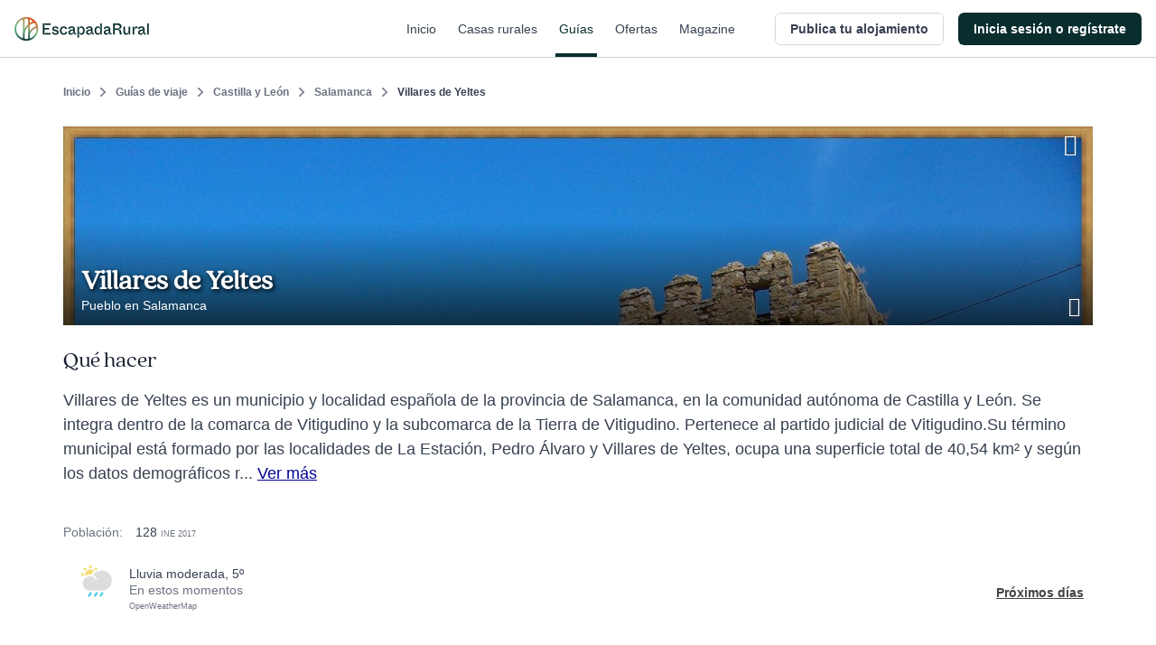

--- FILE ---
content_type: text/html; charset=utf-8
request_url: https://www.escapadarural.com/ucforecast/village/28095
body_size: 4467
content:
            <div class="table-meteo">
                <div class="row-meteo first">
                    <div class="cell-meteo img-meteo">
                        <?xml version="1.0" encoding="UTF-8" standalone="no"?>
<svg width="80px" height="83px" viewBox="0 0 80 83" version="1.1" xmlns="http://www.w3.org/2000/svg" xmlns:xlink="http://www.w3.org/1999/xlink">
    <!-- Generator: Sketch 41.2 (35397) - http://www.bohemiancoding.com/sketch -->
    <desc>Created with Sketch.</desc>
    <defs></defs>
    <g id="Definitivos-review" stroke="none" stroke-width="1" fill="none" fill-rule="evenodd">
        <g id="ASSETS-Copy-2" transform="translate(-32.000000, -512.000000)">
            <g id="Group-15" transform="translate(30.000000, 512.000000)">
                <rect id="Rectangle-path-Copy-5" x="0" y="0" width="83" height="83"></rect>
                <g id="Group-5" transform="translate(2.000000, 0.000000)">
                    <g id="Group-7-Copy">
                        <g id="Group-4" fill="#F5DE73">
                            <rect id="Rectangle-path" x="20.3537215" y="0.220214461" width="6.72739102" height="6.71323529"></rect>
                            <rect id="Rectangle-path" transform="translate(9.393585, 9.359405) rotate(45.020256) translate(-9.393585, -9.359405) " x="6.02968326" y="6.00090329" width="6.72780262" height="6.71700285"></rect>
                            <rect id="Rectangle-path" x="0" y="20.3599203" width="6.72739102" height="6.71323529"></rect>
                            <path d="M10.0910865,23.716538 C10.0910865,25.0289755 10.2929083,26.3313431 10.6629148,27.5464387 C14.3596161,25.1263174 18.8030579,23.716538 23.5458686,23.716538 C24.1176968,23.716538 24.6558881,23.7501042 25.2277163,23.7803137 C27.5150293,20.3263542 30.478445,17.4060968 33.9060507,15.157163 C31.4169161,12.1731299 27.716851,10.2900674 23.5458686,10.2900674 C16.1121015,10.2900674 10.0910865,16.298413 10.0910865,23.716538 Z" id="Shape"></path>
                            <rect id="Rectangle-path" transform="translate(37.932450, 9.594663) rotate(45.040515) translate(-37.932450, -9.594663) " x="34.5671045" y="6.23807653" width="6.73069185" height="6.71317259"></rect>
                        </g>
                        <path d="M53.2183908,12.8148542 C43.7014943,12.8148542 35.2390805,17.7983125 30.5394253,25.5816375 C34.2035632,27.3239458 38.1104598,30.3901042 41.8087356,35.6512667 L38.7097701,37.8386625 C33.0314943,29.7586125 28.1573563,28.0315208 22.8735632,28.0315208 C12.415977,28.0315208 3.90804598,36.5642667 3.90804598,47.0523542 C3.90804598,57.5404417 12.415977,66.0731875 22.8735632,66.0731875 L53.2183908,66.0731875 C67.8597701,66.0731875 79.7701149,54.1281042 79.7701149,39.4440208 C79.7701149,24.7561333 67.8597701,12.8148542 53.2183908,12.8148542 Z" id="Shape" fill="#DDDDDD"></path>
                        <rect id="Rectangle-path" fill="#54CDE5" transform="translate(22.323475, 75.871353) rotate(213.688478) translate(-22.323475, -75.871353) " x="19.4785302" y="69.7155194" width="5.68988987" height="12.311667"></rect>
                        <rect id="Rectangle-path-Copy" fill="#54CDE5" transform="translate(37.955659, 75.871353) rotate(213.688478) translate(-37.955659, -75.871353) " x="35.1107142" y="69.7155194" width="5.68988987" height="12.311667"></rect>
                        <rect id="Rectangle-path-Copy-2" fill="#54CDE5" transform="translate(52.668303, 75.871353) rotate(213.688478) translate(-52.668303, -75.871353) " x="49.8233578" y="69.7155194" width="5.68988987" height="12.311667"></rect>
                    </g>
                </g>
            </g>
        </g>
    </g>
</svg>                    </div>
                    <div class="cell-meteo info-meteo">
                        <div class="meteo-desc">
                            lluvia moderada, 5º
                        </div>
                        <div class="meteo-time">
                            En estos momentos
                        </div>
                        <div class="api-meteo">
                            <a href="http://openweathermap.org/" rel="nofollow">OpenWeatherMap</a>
                        </div>
                    </div>
                </div>

                                <div class="meteo-day">
                    <h3>Hoy</h3>

                    <div class="meteo-day-wrp">
                                                  <div class="hour" style="visibility:hidden"></div>
                                                  <div class="hour" style="visibility:hidden"></div>
                                                  <div class="hour" style="visibility:hidden"></div>
                                                  <div class="hour" style="visibility:hidden"></div>
                                                                        <div class="hour">
                            <?xml version="1.0" encoding="UTF-8" standalone="no"?>
<svg width="80px" height="83px" viewBox="0 0 80 83" version="1.1" xmlns="http://www.w3.org/2000/svg" xmlns:xlink="http://www.w3.org/1999/xlink">
    <!-- Generator: Sketch 41.2 (35397) - http://www.bohemiancoding.com/sketch -->
    <desc>Created with Sketch.</desc>
    <defs></defs>
    <g id="Definitivos-review" stroke="none" stroke-width="1" fill="none" fill-rule="evenodd">
        <g id="ASSETS-Copy-2" transform="translate(-32.000000, -512.000000)">
            <g id="Group-15" transform="translate(30.000000, 512.000000)">
                <rect id="Rectangle-path-Copy-5" x="0" y="0" width="83" height="83"></rect>
                <g id="Group-5" transform="translate(2.000000, 0.000000)">
                    <g id="Group-7-Copy">
                        <g id="Group-4" fill="#F5DE73">
                            <rect id="Rectangle-path" x="20.3537215" y="0.220214461" width="6.72739102" height="6.71323529"></rect>
                            <rect id="Rectangle-path" transform="translate(9.393585, 9.359405) rotate(45.020256) translate(-9.393585, -9.359405) " x="6.02968326" y="6.00090329" width="6.72780262" height="6.71700285"></rect>
                            <rect id="Rectangle-path" x="0" y="20.3599203" width="6.72739102" height="6.71323529"></rect>
                            <path d="M10.0910865,23.716538 C10.0910865,25.0289755 10.2929083,26.3313431 10.6629148,27.5464387 C14.3596161,25.1263174 18.8030579,23.716538 23.5458686,23.716538 C24.1176968,23.716538 24.6558881,23.7501042 25.2277163,23.7803137 C27.5150293,20.3263542 30.478445,17.4060968 33.9060507,15.157163 C31.4169161,12.1731299 27.716851,10.2900674 23.5458686,10.2900674 C16.1121015,10.2900674 10.0910865,16.298413 10.0910865,23.716538 Z" id="Shape"></path>
                            <rect id="Rectangle-path" transform="translate(37.932450, 9.594663) rotate(45.040515) translate(-37.932450, -9.594663) " x="34.5671045" y="6.23807653" width="6.73069185" height="6.71317259"></rect>
                        </g>
                        <path d="M53.2183908,12.8148542 C43.7014943,12.8148542 35.2390805,17.7983125 30.5394253,25.5816375 C34.2035632,27.3239458 38.1104598,30.3901042 41.8087356,35.6512667 L38.7097701,37.8386625 C33.0314943,29.7586125 28.1573563,28.0315208 22.8735632,28.0315208 C12.415977,28.0315208 3.90804598,36.5642667 3.90804598,47.0523542 C3.90804598,57.5404417 12.415977,66.0731875 22.8735632,66.0731875 L53.2183908,66.0731875 C67.8597701,66.0731875 79.7701149,54.1281042 79.7701149,39.4440208 C79.7701149,24.7561333 67.8597701,12.8148542 53.2183908,12.8148542 Z" id="Shape" fill="#DDDDDD"></path>
                        <rect id="Rectangle-path" fill="#54CDE5" transform="translate(22.323475, 75.871353) rotate(213.688478) translate(-22.323475, -75.871353) " x="19.4785302" y="69.7155194" width="5.68988987" height="12.311667"></rect>
                        <rect id="Rectangle-path-Copy" fill="#54CDE5" transform="translate(37.955659, 75.871353) rotate(213.688478) translate(-37.955659, -75.871353) " x="35.1107142" y="69.7155194" width="5.68988987" height="12.311667"></rect>
                        <rect id="Rectangle-path-Copy-2" fill="#54CDE5" transform="translate(52.668303, 75.871353) rotate(213.688478) translate(-52.668303, -75.871353) " x="49.8233578" y="69.7155194" width="5.68988987" height="12.311667"></rect>
                    </g>
                </g>
            </g>
        </g>
    </g>
</svg><br/>
                            5º<br/>
                            12h<br/>
                        </div>
                                                <div class="hour">
                            <?xml version="1.0" encoding="UTF-8" standalone="no"?>
<svg width="80px" height="83px" viewBox="0 0 80 83" version="1.1" xmlns="http://www.w3.org/2000/svg" xmlns:xlink="http://www.w3.org/1999/xlink">
    <!-- Generator: Sketch 41.2 (35397) - http://www.bohemiancoding.com/sketch -->
    <desc>Created with Sketch.</desc>
    <defs></defs>
    <g id="Definitivos-review" stroke="none" stroke-width="1" fill="none" fill-rule="evenodd">
        <g id="ASSETS-Copy-2" transform="translate(-32.000000, -512.000000)">
            <g id="Group-15" transform="translate(30.000000, 512.000000)">
                <rect id="Rectangle-path-Copy-5" x="0" y="0" width="83" height="83"></rect>
                <g id="Group-5" transform="translate(2.000000, 0.000000)">
                    <g id="Group-7-Copy">
                        <g id="Group-4" fill="#F5DE73">
                            <rect id="Rectangle-path" x="20.3537215" y="0.220214461" width="6.72739102" height="6.71323529"></rect>
                            <rect id="Rectangle-path" transform="translate(9.393585, 9.359405) rotate(45.020256) translate(-9.393585, -9.359405) " x="6.02968326" y="6.00090329" width="6.72780262" height="6.71700285"></rect>
                            <rect id="Rectangle-path" x="0" y="20.3599203" width="6.72739102" height="6.71323529"></rect>
                            <path d="M10.0910865,23.716538 C10.0910865,25.0289755 10.2929083,26.3313431 10.6629148,27.5464387 C14.3596161,25.1263174 18.8030579,23.716538 23.5458686,23.716538 C24.1176968,23.716538 24.6558881,23.7501042 25.2277163,23.7803137 C27.5150293,20.3263542 30.478445,17.4060968 33.9060507,15.157163 C31.4169161,12.1731299 27.716851,10.2900674 23.5458686,10.2900674 C16.1121015,10.2900674 10.0910865,16.298413 10.0910865,23.716538 Z" id="Shape"></path>
                            <rect id="Rectangle-path" transform="translate(37.932450, 9.594663) rotate(45.040515) translate(-37.932450, -9.594663) " x="34.5671045" y="6.23807653" width="6.73069185" height="6.71317259"></rect>
                        </g>
                        <path d="M53.2183908,12.8148542 C43.7014943,12.8148542 35.2390805,17.7983125 30.5394253,25.5816375 C34.2035632,27.3239458 38.1104598,30.3901042 41.8087356,35.6512667 L38.7097701,37.8386625 C33.0314943,29.7586125 28.1573563,28.0315208 22.8735632,28.0315208 C12.415977,28.0315208 3.90804598,36.5642667 3.90804598,47.0523542 C3.90804598,57.5404417 12.415977,66.0731875 22.8735632,66.0731875 L53.2183908,66.0731875 C67.8597701,66.0731875 79.7701149,54.1281042 79.7701149,39.4440208 C79.7701149,24.7561333 67.8597701,12.8148542 53.2183908,12.8148542 Z" id="Shape" fill="#DDDDDD"></path>
                        <rect id="Rectangle-path" fill="#54CDE5" transform="translate(22.323475, 75.871353) rotate(213.688478) translate(-22.323475, -75.871353) " x="19.4785302" y="69.7155194" width="5.68988987" height="12.311667"></rect>
                        <rect id="Rectangle-path-Copy" fill="#54CDE5" transform="translate(37.955659, 75.871353) rotate(213.688478) translate(-37.955659, -75.871353) " x="35.1107142" y="69.7155194" width="5.68988987" height="12.311667"></rect>
                        <rect id="Rectangle-path-Copy-2" fill="#54CDE5" transform="translate(52.668303, 75.871353) rotate(213.688478) translate(-52.668303, -75.871353) " x="49.8233578" y="69.7155194" width="5.68988987" height="12.311667"></rect>
                    </g>
                </g>
            </g>
        </g>
    </g>
</svg><br/>
                            4º<br/>
                            15h<br/>
                        </div>
                                                <div class="hour">
                            <?xml version="1.0" encoding="UTF-8" standalone="no"?>
<svg width="83px" height="83px" viewBox="0 0 83 83" version="1.1" xmlns="http://www.w3.org/2000/svg" xmlns:xlink="http://www.w3.org/1999/xlink">
    <!-- Generator: Sketch 41.2 (35397) - http://www.bohemiancoding.com/sketch -->
    <desc>Created with Sketch.</desc>
    <defs></defs>
    <g id="Definitivos-review" stroke="none" stroke-width="1" fill="none" fill-rule="evenodd">
        <g id="ASSETS-Copy-2" transform="translate(-30.000000, -698.000000)">
            <g id="Group-17" transform="translate(30.000000, 698.000000)">
                <rect id="Rectangle-path-Copy-7" x="0" y="0" width="83" height="83"></rect>
                <g id="Group-9">
                    <circle id="Oval" fill="#54CDE5" cx="25" cy="66.270625" r="4.125"></circle>
                    <circle id="Oval" fill="#54CDE5" cx="16.75" cy="78.645625" r="4.125"></circle>
                    <circle id="Oval" fill="#54CDE5" cx="39.4375" cy="66.270625" r="4.125"></circle>
                    <circle id="Oval" fill="#54CDE5" cx="31.1875" cy="78.645625" r="4.125"></circle>
                    <circle id="Oval" fill="#54CDE5" cx="53.875" cy="66.270625" r="4.125"></circle>
                    <circle id="Oval" fill="#54CDE5" cx="45.625" cy="78.645625" r="4.125"></circle>
                    <path d="M53.875,0.270625 C43.525375,0.270625 34.3225,5.674375 29.211625,14.114125 C33.196375,16.003375 37.445125,19.328125 41.467,25.033 L38.096875,27.404875 C31.92175,18.643375 26.621125,16.770625 20.875,16.770625 C9.502375,16.770625 0.25,26.023 0.25,37.395625 C0.25,48.76825 9.502375,58.020625 20.875,58.020625 L53.875,58.020625 C69.7975,58.020625 82.75,45.068125 82.75,29.145625 C82.75,13.219 69.7975,0.270625 53.875,0.270625 Z" id="Shape" fill="#DDDDDD"></path>
                </g>
            </g>
        </g>
    </g>
</svg><br/>
                            3º<br/>
                            18h<br/>
                        </div>
                                                <div class="hour">
                            <?xml version="1.0" encoding="UTF-8" standalone="no"?>
<svg width="83px" height="83px" viewBox="0 0 83 83" version="1.1" xmlns="http://www.w3.org/2000/svg" xmlns:xlink="http://www.w3.org/1999/xlink">
    <!-- Generator: Sketch 41.2 (35397) - http://www.bohemiancoding.com/sketch -->
    <desc>Created with Sketch.</desc>
    <defs></defs>
    <g id="Definitivos-review" stroke="none" stroke-width="1" fill="none" fill-rule="evenodd">
        <g id="ASSETS-Copy-2" transform="translate(-30.000000, -698.000000)">
            <g id="Group-17" transform="translate(30.000000, 698.000000)">
                <rect id="Rectangle-path-Copy-7" x="0" y="0" width="83" height="83"></rect>
                <g id="Group-9">
                    <circle id="Oval" fill="#54CDE5" cx="25" cy="66.270625" r="4.125"></circle>
                    <circle id="Oval" fill="#54CDE5" cx="16.75" cy="78.645625" r="4.125"></circle>
                    <circle id="Oval" fill="#54CDE5" cx="39.4375" cy="66.270625" r="4.125"></circle>
                    <circle id="Oval" fill="#54CDE5" cx="31.1875" cy="78.645625" r="4.125"></circle>
                    <circle id="Oval" fill="#54CDE5" cx="53.875" cy="66.270625" r="4.125"></circle>
                    <circle id="Oval" fill="#54CDE5" cx="45.625" cy="78.645625" r="4.125"></circle>
                    <path d="M53.875,0.270625 C43.525375,0.270625 34.3225,5.674375 29.211625,14.114125 C33.196375,16.003375 37.445125,19.328125 41.467,25.033 L38.096875,27.404875 C31.92175,18.643375 26.621125,16.770625 20.875,16.770625 C9.502375,16.770625 0.25,26.023 0.25,37.395625 C0.25,48.76825 9.502375,58.020625 20.875,58.020625 L53.875,58.020625 C69.7975,58.020625 82.75,45.068125 82.75,29.145625 C82.75,13.219 69.7975,0.270625 53.875,0.270625 Z" id="Shape" fill="#DDDDDD"></path>
                </g>
            </g>
        </g>
    </g>
</svg><br/>
                            2º<br/>
                            21h<br/>
                        </div>
                                            </div>
                </div>
                                                <div class="meteo-day">
                    <h3>Mañana</h3>
                    <div class="meteo-day-wrp">
                                                <div class="hour">
                            <?xml version="1.0" encoding="UTF-8" standalone="no"?>
<svg width="82px" height="51px" viewBox="0 0 82 51" version="1.1" xmlns="http://www.w3.org/2000/svg" xmlns:xlink="http://www.w3.org/1999/xlink">
    <!-- Generator: Sketch 41.2 (35397) - http://www.bohemiancoding.com/sketch -->
    <desc>Created with Sketch.</desc>
    <defs></defs>
    <g id="Definitivos-review" stroke="none" stroke-width="1" fill="none" fill-rule="evenodd">
        <g id="ASSETS-Copy-2" transform="translate(-196.000000, -342.000000)">
            <g id="Group-22" transform="translate(196.000000, 326.000000)">
                <rect id="Rectangle-path-Copy-12" x="0" y="0" width="83" height="83"></rect>
                <g id="Group-4-Copy" transform="translate(0.000000, 16.000000)">
                    <g id="Group-3">
                        <g id="Filled_Icons-Copy-3">
                            <g id="Group">
                                <path d="M46.6693664,0.803636364 C37.7681721,0.803636364 29.85324,5.48033636 25.4576323,12.7845564 C28.8847163,14.4196164 32.5388534,17.2970364 35.9978668,22.2343464 L33.099391,24.2870964 C27.7884751,16.7044164 23.2296729,15.0836364 18.2877185,15.0836364 C8.50669306,15.0836364 0.549188514,23.0911464 0.549188514,32.9336364 C0.549188514,42.7761264 8.50669306,50.7836364 18.2877185,50.7836364 L46.6693664,50.7836364 C60.3635115,50.7836364 71.5033084,39.5738364 71.5033084,25.7936364 C71.5033084,12.0098664 60.3635115,0.803636364 46.6693664,0.803636364 Z" id="Shape" fill="#DDDDDD"></path>
                                <path d="M67.7066658,12.9818182 C62.5835264,12.9818182 58.0280366,15.6735228 55.4981164,19.8775134 C57.4705966,20.8185826 59.5737586,22.4747001 61.5646159,25.3164005 L59.8963796,26.4978739 C56.839648,22.1336139 54.2158002,21.2007636 51.3714267,21.2007636 C45.7418949,21.2007636 41.1619022,25.8095372 41.1619022,31.4744453 C41.1619022,37.1393534 45.7418949,41.7481271 51.3714267,41.7481271 L67.7066658,41.7481271 C75.5884186,41.7481271 82,35.2962549 82,27.3649726 C82,19.4316356 75.5884186,12.9818182 67.7066658,12.9818182 Z" id="Shape" fill="#C5C5C5"></path>
                            </g>
                        </g>
                    </g>
                </g>
            </g>
        </g>
    </g>
</svg><br/>
                            2º<br/>
                            0h<br/>
                        </div>
                                                <div class="hour">
                            <?xml version="1.0" encoding="UTF-8" standalone="no"?>
<svg width="82px" height="51px" viewBox="0 0 82 51" version="1.1" xmlns="http://www.w3.org/2000/svg" xmlns:xlink="http://www.w3.org/1999/xlink">
    <!-- Generator: Sketch 41.2 (35397) - http://www.bohemiancoding.com/sketch -->
    <desc>Created with Sketch.</desc>
    <defs></defs>
    <g id="Definitivos-review" stroke="none" stroke-width="1" fill="none" fill-rule="evenodd">
        <g id="ASSETS-Copy-2" transform="translate(-196.000000, -342.000000)">
            <g id="Group-22" transform="translate(196.000000, 326.000000)">
                <rect id="Rectangle-path-Copy-12" x="0" y="0" width="83" height="83"></rect>
                <g id="Group-4-Copy" transform="translate(0.000000, 16.000000)">
                    <g id="Group-3">
                        <g id="Filled_Icons-Copy-3">
                            <g id="Group">
                                <path d="M46.6693664,0.803636364 C37.7681721,0.803636364 29.85324,5.48033636 25.4576323,12.7845564 C28.8847163,14.4196164 32.5388534,17.2970364 35.9978668,22.2343464 L33.099391,24.2870964 C27.7884751,16.7044164 23.2296729,15.0836364 18.2877185,15.0836364 C8.50669306,15.0836364 0.549188514,23.0911464 0.549188514,32.9336364 C0.549188514,42.7761264 8.50669306,50.7836364 18.2877185,50.7836364 L46.6693664,50.7836364 C60.3635115,50.7836364 71.5033084,39.5738364 71.5033084,25.7936364 C71.5033084,12.0098664 60.3635115,0.803636364 46.6693664,0.803636364 Z" id="Shape" fill="#DDDDDD"></path>
                                <path d="M67.7066658,12.9818182 C62.5835264,12.9818182 58.0280366,15.6735228 55.4981164,19.8775134 C57.4705966,20.8185826 59.5737586,22.4747001 61.5646159,25.3164005 L59.8963796,26.4978739 C56.839648,22.1336139 54.2158002,21.2007636 51.3714267,21.2007636 C45.7418949,21.2007636 41.1619022,25.8095372 41.1619022,31.4744453 C41.1619022,37.1393534 45.7418949,41.7481271 51.3714267,41.7481271 L67.7066658,41.7481271 C75.5884186,41.7481271 82,35.2962549 82,27.3649726 C82,19.4316356 75.5884186,12.9818182 67.7066658,12.9818182 Z" id="Shape" fill="#C5C5C5"></path>
                            </g>
                        </g>
                    </g>
                </g>
            </g>
        </g>
    </g>
</svg><br/>
                            3º<br/>
                            3h<br/>
                        </div>
                                                <div class="hour">
                            <?xml version="1.0" encoding="UTF-8" standalone="no"?>
<svg width="65px" height="83px" viewBox="0 0 65 83" version="1.1" xmlns="http://www.w3.org/2000/svg" xmlns:xlink="http://www.w3.org/1999/xlink">
    <!-- Generator: Sketch 41.2 (35397) - http://www.bohemiancoding.com/sketch -->
    <desc>Created with Sketch.</desc>
    <defs></defs>
    <g id="Definitivos-review" stroke="none" stroke-width="1" fill="none" fill-rule="evenodd">
        <g id="ASSETS-Copy-2" transform="translate(-205.000000, -512.000000)">
            <g id="Group-24" transform="translate(196.000000, 512.000000)">
                <rect id="Rectangle-path-Copy-14" x="0" y="0" width="83" height="83"></rect>
                <g id="Group-10" transform="translate(9.000000, 0.000000)">
                    <path d="M30.0828731,14.5622279 C30.0828731,7.91209706 25.8729104,2.26492353 20.0021735,0.130114706 C20.5984515,1.76143088 20.9266045,3.50552941 20.9266045,5.34227059 C20.9266045,13.8291426 14.0954198,20.7088662 5.66749067,20.7088662 C3.85064366,20.7048382 2.10583022,20.3705191 0.485074627,19.7784118 C2.60606343,25.6874015 8.22068097,29.9207676 14.8237593,29.9247956 C23.2516884,29.9207676 30.0908769,23.0450721 30.0828731,14.5622279 Z" id="Shape" fill="#F5DE73"></path>
                    <polyline id="Rectangle-path" fill="#54CDE5" points="18.4573818 82.4288746 14.0671642 79.6112422 21.1036424 69.4514706 25.4938601 72.2691029"></polyline>
                    <polyline id="Rectangle-path" fill="#54CDE5" points="33.0096206 82.4288746 28.619403 79.6112422 35.6558812 69.4514706 40.0460989 72.2691029"></polyline>
                    <polyline id="Rectangle-path" fill="#54CDE5" points="46.5917101 82.4288746 42.2014925 79.6112422 49.2379708 69.4514706 53.6281884 72.2691029"></polyline>
                    <path d="M44.9057836,24.2977618 C38.3667351,24.2977618 32.5320149,27.5845618 28.954347,32.7765779 C33.4164272,34.2508044 36.7539832,38.7822382 37.5863713,40.7559294 C37.5303451,40.8002368 34.3088433,43.1444985 34.1887873,43.2250574 C29.9948321,37.1106426 26.3971549,35.8015618 22.4953358,35.8015618 C14.7717351,35.8015618 8.48880597,42.2583515 8.48880597,50.1933956 C8.48880597,58.1203838 14.7717351,64.5771735 22.4953358,64.5771735 L44.9057836,64.5771735 C55.7188246,64.5771735 64.5149254,55.5505574 64.5149254,44.4374676 C64.5149254,33.3324338 55.7188246,24.2977618 44.9057836,24.2977618 Z" id="Shape" fill="#DDDDDD"></path>
                </g>
            </g>
        </g>
    </g>
</svg><br/>
                            2º<br/>
                            6h<br/>
                        </div>
                                                <div class="hour">
                            <?xml version="1.0" encoding="UTF-8" standalone="no"?>
<svg width="80px" height="83px" viewBox="0 0 80 83" version="1.1" xmlns="http://www.w3.org/2000/svg" xmlns:xlink="http://www.w3.org/1999/xlink">
    <!-- Generator: Sketch 41.2 (35397) - http://www.bohemiancoding.com/sketch -->
    <desc>Created with Sketch.</desc>
    <defs></defs>
    <g id="Definitivos-review" stroke="none" stroke-width="1" fill="none" fill-rule="evenodd">
        <g id="ASSETS-Copy-2" transform="translate(-32.000000, -512.000000)">
            <g id="Group-15" transform="translate(30.000000, 512.000000)">
                <rect id="Rectangle-path-Copy-5" x="0" y="0" width="83" height="83"></rect>
                <g id="Group-5" transform="translate(2.000000, 0.000000)">
                    <g id="Group-7-Copy">
                        <g id="Group-4" fill="#F5DE73">
                            <rect id="Rectangle-path" x="20.3537215" y="0.220214461" width="6.72739102" height="6.71323529"></rect>
                            <rect id="Rectangle-path" transform="translate(9.393585, 9.359405) rotate(45.020256) translate(-9.393585, -9.359405) " x="6.02968326" y="6.00090329" width="6.72780262" height="6.71700285"></rect>
                            <rect id="Rectangle-path" x="0" y="20.3599203" width="6.72739102" height="6.71323529"></rect>
                            <path d="M10.0910865,23.716538 C10.0910865,25.0289755 10.2929083,26.3313431 10.6629148,27.5464387 C14.3596161,25.1263174 18.8030579,23.716538 23.5458686,23.716538 C24.1176968,23.716538 24.6558881,23.7501042 25.2277163,23.7803137 C27.5150293,20.3263542 30.478445,17.4060968 33.9060507,15.157163 C31.4169161,12.1731299 27.716851,10.2900674 23.5458686,10.2900674 C16.1121015,10.2900674 10.0910865,16.298413 10.0910865,23.716538 Z" id="Shape"></path>
                            <rect id="Rectangle-path" transform="translate(37.932450, 9.594663) rotate(45.040515) translate(-37.932450, -9.594663) " x="34.5671045" y="6.23807653" width="6.73069185" height="6.71317259"></rect>
                        </g>
                        <path d="M53.2183908,12.8148542 C43.7014943,12.8148542 35.2390805,17.7983125 30.5394253,25.5816375 C34.2035632,27.3239458 38.1104598,30.3901042 41.8087356,35.6512667 L38.7097701,37.8386625 C33.0314943,29.7586125 28.1573563,28.0315208 22.8735632,28.0315208 C12.415977,28.0315208 3.90804598,36.5642667 3.90804598,47.0523542 C3.90804598,57.5404417 12.415977,66.0731875 22.8735632,66.0731875 L53.2183908,66.0731875 C67.8597701,66.0731875 79.7701149,54.1281042 79.7701149,39.4440208 C79.7701149,24.7561333 67.8597701,12.8148542 53.2183908,12.8148542 Z" id="Shape" fill="#DDDDDD"></path>
                        <rect id="Rectangle-path" fill="#54CDE5" transform="translate(22.323475, 75.871353) rotate(213.688478) translate(-22.323475, -75.871353) " x="19.4785302" y="69.7155194" width="5.68988987" height="12.311667"></rect>
                        <rect id="Rectangle-path-Copy" fill="#54CDE5" transform="translate(37.955659, 75.871353) rotate(213.688478) translate(-37.955659, -75.871353) " x="35.1107142" y="69.7155194" width="5.68988987" height="12.311667"></rect>
                        <rect id="Rectangle-path-Copy-2" fill="#54CDE5" transform="translate(52.668303, 75.871353) rotate(213.688478) translate(-52.668303, -75.871353) " x="49.8233578" y="69.7155194" width="5.68988987" height="12.311667"></rect>
                    </g>
                </g>
            </g>
        </g>
    </g>
</svg><br/>
                            3º<br/>
                            9h<br/>
                        </div>
                                                <div class="hour">
                            <?xml version="1.0" encoding="UTF-8" standalone="no"?>
<svg width="82px" height="51px" viewBox="0 0 82 51" version="1.1" xmlns="http://www.w3.org/2000/svg" xmlns:xlink="http://www.w3.org/1999/xlink">
    <!-- Generator: Sketch 41.2 (35397) - http://www.bohemiancoding.com/sketch -->
    <desc>Created with Sketch.</desc>
    <defs></defs>
    <g id="Definitivos-review" stroke="none" stroke-width="1" fill="none" fill-rule="evenodd">
        <g id="ASSETS-Copy-2" transform="translate(-30.000000, -342.000000)">
            <g id="Group-13" transform="translate(30.000000, 326.000000)">
                <rect id="Rectangle-path-Copy-3" x="0" y="0" width="83" height="83"></rect>
                <g id="Group-4" transform="translate(0.000000, 16.000000)">
                    <g id="Group-3">
                        <g id="Filled_Icons-Copy-3">
                            <g id="Group">
                                <path d="M46.6693664,0.803636364 C37.7681721,0.803636364 29.85324,5.48033636 25.4576323,12.7845564 C28.8847163,14.4196164 32.5388534,17.2970364 35.9978668,22.2343464 L33.099391,24.2870964 C27.7884751,16.7044164 23.2296729,15.0836364 18.2877185,15.0836364 C8.50669306,15.0836364 0.549188514,23.0911464 0.549188514,32.9336364 C0.549188514,42.7761264 8.50669306,50.7836364 18.2877185,50.7836364 L46.6693664,50.7836364 C60.3635115,50.7836364 71.5033084,39.5738364 71.5033084,25.7936364 C71.5033084,12.0098664 60.3635115,0.803636364 46.6693664,0.803636364 Z" id="Shape" fill="#DDDDDD"></path>
                                <path d="M67.7066658,12.9818182 C62.5835264,12.9818182 58.0280366,15.6735228 55.4981164,19.8775134 C57.4705966,20.8185826 59.5737586,22.4747001 61.5646159,25.3164005 L59.8963796,26.4978739 C56.839648,22.1336139 54.2158002,21.2007636 51.3714267,21.2007636 C45.7418949,21.2007636 41.1619022,25.8095372 41.1619022,31.4744453 C41.1619022,37.1393534 45.7418949,41.7481271 51.3714267,41.7481271 L67.7066658,41.7481271 C75.5884186,41.7481271 82,35.2962549 82,27.3649726 C82,19.4316356 75.5884186,12.9818182 67.7066658,12.9818182 Z" id="Shape" fill="#C5C5C5"></path>
                            </g>
                        </g>
                    </g>
                </g>
            </g>
        </g>
    </g>
</svg><br/>
                            4º<br/>
                            12h<br/>
                        </div>
                                                <div class="hour">
                            <?xml version="1.0" encoding="UTF-8" standalone="no"?>
<svg width="80px" height="83px" viewBox="0 0 80 83" version="1.1" xmlns="http://www.w3.org/2000/svg" xmlns:xlink="http://www.w3.org/1999/xlink">
    <!-- Generator: Sketch 41.2 (35397) - http://www.bohemiancoding.com/sketch -->
    <desc>Created with Sketch.</desc>
    <defs></defs>
    <g id="Definitivos-review" stroke="none" stroke-width="1" fill="none" fill-rule="evenodd">
        <g id="ASSETS-Copy-2" transform="translate(-32.000000, -512.000000)">
            <g id="Group-15" transform="translate(30.000000, 512.000000)">
                <rect id="Rectangle-path-Copy-5" x="0" y="0" width="83" height="83"></rect>
                <g id="Group-5" transform="translate(2.000000, 0.000000)">
                    <g id="Group-7-Copy">
                        <g id="Group-4" fill="#F5DE73">
                            <rect id="Rectangle-path" x="20.3537215" y="0.220214461" width="6.72739102" height="6.71323529"></rect>
                            <rect id="Rectangle-path" transform="translate(9.393585, 9.359405) rotate(45.020256) translate(-9.393585, -9.359405) " x="6.02968326" y="6.00090329" width="6.72780262" height="6.71700285"></rect>
                            <rect id="Rectangle-path" x="0" y="20.3599203" width="6.72739102" height="6.71323529"></rect>
                            <path d="M10.0910865,23.716538 C10.0910865,25.0289755 10.2929083,26.3313431 10.6629148,27.5464387 C14.3596161,25.1263174 18.8030579,23.716538 23.5458686,23.716538 C24.1176968,23.716538 24.6558881,23.7501042 25.2277163,23.7803137 C27.5150293,20.3263542 30.478445,17.4060968 33.9060507,15.157163 C31.4169161,12.1731299 27.716851,10.2900674 23.5458686,10.2900674 C16.1121015,10.2900674 10.0910865,16.298413 10.0910865,23.716538 Z" id="Shape"></path>
                            <rect id="Rectangle-path" transform="translate(37.932450, 9.594663) rotate(45.040515) translate(-37.932450, -9.594663) " x="34.5671045" y="6.23807653" width="6.73069185" height="6.71317259"></rect>
                        </g>
                        <path d="M53.2183908,12.8148542 C43.7014943,12.8148542 35.2390805,17.7983125 30.5394253,25.5816375 C34.2035632,27.3239458 38.1104598,30.3901042 41.8087356,35.6512667 L38.7097701,37.8386625 C33.0314943,29.7586125 28.1573563,28.0315208 22.8735632,28.0315208 C12.415977,28.0315208 3.90804598,36.5642667 3.90804598,47.0523542 C3.90804598,57.5404417 12.415977,66.0731875 22.8735632,66.0731875 L53.2183908,66.0731875 C67.8597701,66.0731875 79.7701149,54.1281042 79.7701149,39.4440208 C79.7701149,24.7561333 67.8597701,12.8148542 53.2183908,12.8148542 Z" id="Shape" fill="#DDDDDD"></path>
                        <rect id="Rectangle-path" fill="#54CDE5" transform="translate(22.323475, 75.871353) rotate(213.688478) translate(-22.323475, -75.871353) " x="19.4785302" y="69.7155194" width="5.68988987" height="12.311667"></rect>
                        <rect id="Rectangle-path-Copy" fill="#54CDE5" transform="translate(37.955659, 75.871353) rotate(213.688478) translate(-37.955659, -75.871353) " x="35.1107142" y="69.7155194" width="5.68988987" height="12.311667"></rect>
                        <rect id="Rectangle-path-Copy-2" fill="#54CDE5" transform="translate(52.668303, 75.871353) rotate(213.688478) translate(-52.668303, -75.871353) " x="49.8233578" y="69.7155194" width="5.68988987" height="12.311667"></rect>
                    </g>
                </g>
            </g>
        </g>
    </g>
</svg><br/>
                            7º<br/>
                            15h<br/>
                        </div>
                                                <div class="hour">
                            <?xml version="1.0" encoding="UTF-8" standalone="no"?>
<svg width="65px" height="83px" viewBox="0 0 65 83" version="1.1" xmlns="http://www.w3.org/2000/svg" xmlns:xlink="http://www.w3.org/1999/xlink">
    <!-- Generator: Sketch 41.2 (35397) - http://www.bohemiancoding.com/sketch -->
    <desc>Created with Sketch.</desc>
    <defs></defs>
    <g id="Definitivos-review" stroke="none" stroke-width="1" fill="none" fill-rule="evenodd">
        <g id="ASSETS-Copy-2" transform="translate(-205.000000, -512.000000)">
            <g id="Group-24" transform="translate(196.000000, 512.000000)">
                <rect id="Rectangle-path-Copy-14" x="0" y="0" width="83" height="83"></rect>
                <g id="Group-10" transform="translate(9.000000, 0.000000)">
                    <path d="M30.0828731,14.5622279 C30.0828731,7.91209706 25.8729104,2.26492353 20.0021735,0.130114706 C20.5984515,1.76143088 20.9266045,3.50552941 20.9266045,5.34227059 C20.9266045,13.8291426 14.0954198,20.7088662 5.66749067,20.7088662 C3.85064366,20.7048382 2.10583022,20.3705191 0.485074627,19.7784118 C2.60606343,25.6874015 8.22068097,29.9207676 14.8237593,29.9247956 C23.2516884,29.9207676 30.0908769,23.0450721 30.0828731,14.5622279 Z" id="Shape" fill="#F5DE73"></path>
                    <polyline id="Rectangle-path" fill="#54CDE5" points="18.4573818 82.4288746 14.0671642 79.6112422 21.1036424 69.4514706 25.4938601 72.2691029"></polyline>
                    <polyline id="Rectangle-path" fill="#54CDE5" points="33.0096206 82.4288746 28.619403 79.6112422 35.6558812 69.4514706 40.0460989 72.2691029"></polyline>
                    <polyline id="Rectangle-path" fill="#54CDE5" points="46.5917101 82.4288746 42.2014925 79.6112422 49.2379708 69.4514706 53.6281884 72.2691029"></polyline>
                    <path d="M44.9057836,24.2977618 C38.3667351,24.2977618 32.5320149,27.5845618 28.954347,32.7765779 C33.4164272,34.2508044 36.7539832,38.7822382 37.5863713,40.7559294 C37.5303451,40.8002368 34.3088433,43.1444985 34.1887873,43.2250574 C29.9948321,37.1106426 26.3971549,35.8015618 22.4953358,35.8015618 C14.7717351,35.8015618 8.48880597,42.2583515 8.48880597,50.1933956 C8.48880597,58.1203838 14.7717351,64.5771735 22.4953358,64.5771735 L44.9057836,64.5771735 C55.7188246,64.5771735 64.5149254,55.5505574 64.5149254,44.4374676 C64.5149254,33.3324338 55.7188246,24.2977618 44.9057836,24.2977618 Z" id="Shape" fill="#DDDDDD"></path>
                </g>
            </g>
        </g>
    </g>
</svg><br/>
                            5º<br/>
                            18h<br/>
                        </div>
                                                <div class="hour">
                            <?xml version="1.0" encoding="UTF-8" standalone="no"?>
<svg width="65px" height="83px" viewBox="0 0 65 83" version="1.1" xmlns="http://www.w3.org/2000/svg" xmlns:xlink="http://www.w3.org/1999/xlink">
    <!-- Generator: Sketch 41.2 (35397) - http://www.bohemiancoding.com/sketch -->
    <desc>Created with Sketch.</desc>
    <defs></defs>
    <g id="Definitivos-review" stroke="none" stroke-width="1" fill="none" fill-rule="evenodd">
        <g id="ASSETS-Copy-2" transform="translate(-205.000000, -512.000000)">
            <g id="Group-24" transform="translate(196.000000, 512.000000)">
                <rect id="Rectangle-path-Copy-14" x="0" y="0" width="83" height="83"></rect>
                <g id="Group-10" transform="translate(9.000000, 0.000000)">
                    <path d="M30.0828731,14.5622279 C30.0828731,7.91209706 25.8729104,2.26492353 20.0021735,0.130114706 C20.5984515,1.76143088 20.9266045,3.50552941 20.9266045,5.34227059 C20.9266045,13.8291426 14.0954198,20.7088662 5.66749067,20.7088662 C3.85064366,20.7048382 2.10583022,20.3705191 0.485074627,19.7784118 C2.60606343,25.6874015 8.22068097,29.9207676 14.8237593,29.9247956 C23.2516884,29.9207676 30.0908769,23.0450721 30.0828731,14.5622279 Z" id="Shape" fill="#F5DE73"></path>
                    <polyline id="Rectangle-path" fill="#54CDE5" points="18.4573818 82.4288746 14.0671642 79.6112422 21.1036424 69.4514706 25.4938601 72.2691029"></polyline>
                    <polyline id="Rectangle-path" fill="#54CDE5" points="33.0096206 82.4288746 28.619403 79.6112422 35.6558812 69.4514706 40.0460989 72.2691029"></polyline>
                    <polyline id="Rectangle-path" fill="#54CDE5" points="46.5917101 82.4288746 42.2014925 79.6112422 49.2379708 69.4514706 53.6281884 72.2691029"></polyline>
                    <path d="M44.9057836,24.2977618 C38.3667351,24.2977618 32.5320149,27.5845618 28.954347,32.7765779 C33.4164272,34.2508044 36.7539832,38.7822382 37.5863713,40.7559294 C37.5303451,40.8002368 34.3088433,43.1444985 34.1887873,43.2250574 C29.9948321,37.1106426 26.3971549,35.8015618 22.4953358,35.8015618 C14.7717351,35.8015618 8.48880597,42.2583515 8.48880597,50.1933956 C8.48880597,58.1203838 14.7717351,64.5771735 22.4953358,64.5771735 L44.9057836,64.5771735 C55.7188246,64.5771735 64.5149254,55.5505574 64.5149254,44.4374676 C64.5149254,33.3324338 55.7188246,24.2977618 44.9057836,24.2977618 Z" id="Shape" fill="#DDDDDD"></path>
                </g>
            </g>
        </g>
    </g>
</svg><br/>
                            5º<br/>
                            21h<br/>
                        </div>
                                            </div>
                </div>
                                                <div class="meteo-day">
                    <h3>Jueves</h3>
                    <div class="meteo-day-wrp">
                                                <div class="hour">
                            <?xml version="1.0" encoding="UTF-8" standalone="no"?>
<svg width="65px" height="83px" viewBox="0 0 65 83" version="1.1" xmlns="http://www.w3.org/2000/svg" xmlns:xlink="http://www.w3.org/1999/xlink">
    <!-- Generator: Sketch 41.2 (35397) - http://www.bohemiancoding.com/sketch -->
    <desc>Created with Sketch.</desc>
    <defs></defs>
    <g id="Definitivos-review" stroke="none" stroke-width="1" fill="none" fill-rule="evenodd">
        <g id="ASSETS-Copy-2" transform="translate(-205.000000, -512.000000)">
            <g id="Group-24" transform="translate(196.000000, 512.000000)">
                <rect id="Rectangle-path-Copy-14" x="0" y="0" width="83" height="83"></rect>
                <g id="Group-10" transform="translate(9.000000, 0.000000)">
                    <path d="M30.0828731,14.5622279 C30.0828731,7.91209706 25.8729104,2.26492353 20.0021735,0.130114706 C20.5984515,1.76143088 20.9266045,3.50552941 20.9266045,5.34227059 C20.9266045,13.8291426 14.0954198,20.7088662 5.66749067,20.7088662 C3.85064366,20.7048382 2.10583022,20.3705191 0.485074627,19.7784118 C2.60606343,25.6874015 8.22068097,29.9207676 14.8237593,29.9247956 C23.2516884,29.9207676 30.0908769,23.0450721 30.0828731,14.5622279 Z" id="Shape" fill="#F5DE73"></path>
                    <polyline id="Rectangle-path" fill="#54CDE5" points="18.4573818 82.4288746 14.0671642 79.6112422 21.1036424 69.4514706 25.4938601 72.2691029"></polyline>
                    <polyline id="Rectangle-path" fill="#54CDE5" points="33.0096206 82.4288746 28.619403 79.6112422 35.6558812 69.4514706 40.0460989 72.2691029"></polyline>
                    <polyline id="Rectangle-path" fill="#54CDE5" points="46.5917101 82.4288746 42.2014925 79.6112422 49.2379708 69.4514706 53.6281884 72.2691029"></polyline>
                    <path d="M44.9057836,24.2977618 C38.3667351,24.2977618 32.5320149,27.5845618 28.954347,32.7765779 C33.4164272,34.2508044 36.7539832,38.7822382 37.5863713,40.7559294 C37.5303451,40.8002368 34.3088433,43.1444985 34.1887873,43.2250574 C29.9948321,37.1106426 26.3971549,35.8015618 22.4953358,35.8015618 C14.7717351,35.8015618 8.48880597,42.2583515 8.48880597,50.1933956 C8.48880597,58.1203838 14.7717351,64.5771735 22.4953358,64.5771735 L44.9057836,64.5771735 C55.7188246,64.5771735 64.5149254,55.5505574 64.5149254,44.4374676 C64.5149254,33.3324338 55.7188246,24.2977618 44.9057836,24.2977618 Z" id="Shape" fill="#DDDDDD"></path>
                </g>
            </g>
        </g>
    </g>
</svg><br/>
                            6º<br/>
                            0h<br/>
                        </div>
                                                <div class="hour">
                            <?xml version="1.0" encoding="UTF-8" standalone="no"?>
<svg width="65px" height="83px" viewBox="0 0 65 83" version="1.1" xmlns="http://www.w3.org/2000/svg" xmlns:xlink="http://www.w3.org/1999/xlink">
    <!-- Generator: Sketch 41.2 (35397) - http://www.bohemiancoding.com/sketch -->
    <desc>Created with Sketch.</desc>
    <defs></defs>
    <g id="Definitivos-review" stroke="none" stroke-width="1" fill="none" fill-rule="evenodd">
        <g id="ASSETS-Copy-2" transform="translate(-205.000000, -512.000000)">
            <g id="Group-24" transform="translate(196.000000, 512.000000)">
                <rect id="Rectangle-path-Copy-14" x="0" y="0" width="83" height="83"></rect>
                <g id="Group-10" transform="translate(9.000000, 0.000000)">
                    <path d="M30.0828731,14.5622279 C30.0828731,7.91209706 25.8729104,2.26492353 20.0021735,0.130114706 C20.5984515,1.76143088 20.9266045,3.50552941 20.9266045,5.34227059 C20.9266045,13.8291426 14.0954198,20.7088662 5.66749067,20.7088662 C3.85064366,20.7048382 2.10583022,20.3705191 0.485074627,19.7784118 C2.60606343,25.6874015 8.22068097,29.9207676 14.8237593,29.9247956 C23.2516884,29.9207676 30.0908769,23.0450721 30.0828731,14.5622279 Z" id="Shape" fill="#F5DE73"></path>
                    <polyline id="Rectangle-path" fill="#54CDE5" points="18.4573818 82.4288746 14.0671642 79.6112422 21.1036424 69.4514706 25.4938601 72.2691029"></polyline>
                    <polyline id="Rectangle-path" fill="#54CDE5" points="33.0096206 82.4288746 28.619403 79.6112422 35.6558812 69.4514706 40.0460989 72.2691029"></polyline>
                    <polyline id="Rectangle-path" fill="#54CDE5" points="46.5917101 82.4288746 42.2014925 79.6112422 49.2379708 69.4514706 53.6281884 72.2691029"></polyline>
                    <path d="M44.9057836,24.2977618 C38.3667351,24.2977618 32.5320149,27.5845618 28.954347,32.7765779 C33.4164272,34.2508044 36.7539832,38.7822382 37.5863713,40.7559294 C37.5303451,40.8002368 34.3088433,43.1444985 34.1887873,43.2250574 C29.9948321,37.1106426 26.3971549,35.8015618 22.4953358,35.8015618 C14.7717351,35.8015618 8.48880597,42.2583515 8.48880597,50.1933956 C8.48880597,58.1203838 14.7717351,64.5771735 22.4953358,64.5771735 L44.9057836,64.5771735 C55.7188246,64.5771735 64.5149254,55.5505574 64.5149254,44.4374676 C64.5149254,33.3324338 55.7188246,24.2977618 44.9057836,24.2977618 Z" id="Shape" fill="#DDDDDD"></path>
                </g>
            </g>
        </g>
    </g>
</svg><br/>
                            10º<br/>
                            3h<br/>
                        </div>
                                                <div class="hour">
                            <?xml version="1.0" encoding="UTF-8" standalone="no"?>
<svg width="65px" height="83px" viewBox="0 0 65 83" version="1.1" xmlns="http://www.w3.org/2000/svg" xmlns:xlink="http://www.w3.org/1999/xlink">
    <!-- Generator: Sketch 41.2 (35397) - http://www.bohemiancoding.com/sketch -->
    <desc>Created with Sketch.</desc>
    <defs></defs>
    <g id="Definitivos-review" stroke="none" stroke-width="1" fill="none" fill-rule="evenodd">
        <g id="ASSETS-Copy-2" transform="translate(-205.000000, -512.000000)">
            <g id="Group-24" transform="translate(196.000000, 512.000000)">
                <rect id="Rectangle-path-Copy-14" x="0" y="0" width="83" height="83"></rect>
                <g id="Group-10" transform="translate(9.000000, 0.000000)">
                    <path d="M30.0828731,14.5622279 C30.0828731,7.91209706 25.8729104,2.26492353 20.0021735,0.130114706 C20.5984515,1.76143088 20.9266045,3.50552941 20.9266045,5.34227059 C20.9266045,13.8291426 14.0954198,20.7088662 5.66749067,20.7088662 C3.85064366,20.7048382 2.10583022,20.3705191 0.485074627,19.7784118 C2.60606343,25.6874015 8.22068097,29.9207676 14.8237593,29.9247956 C23.2516884,29.9207676 30.0908769,23.0450721 30.0828731,14.5622279 Z" id="Shape" fill="#F5DE73"></path>
                    <polyline id="Rectangle-path" fill="#54CDE5" points="18.4573818 82.4288746 14.0671642 79.6112422 21.1036424 69.4514706 25.4938601 72.2691029"></polyline>
                    <polyline id="Rectangle-path" fill="#54CDE5" points="33.0096206 82.4288746 28.619403 79.6112422 35.6558812 69.4514706 40.0460989 72.2691029"></polyline>
                    <polyline id="Rectangle-path" fill="#54CDE5" points="46.5917101 82.4288746 42.2014925 79.6112422 49.2379708 69.4514706 53.6281884 72.2691029"></polyline>
                    <path d="M44.9057836,24.2977618 C38.3667351,24.2977618 32.5320149,27.5845618 28.954347,32.7765779 C33.4164272,34.2508044 36.7539832,38.7822382 37.5863713,40.7559294 C37.5303451,40.8002368 34.3088433,43.1444985 34.1887873,43.2250574 C29.9948321,37.1106426 26.3971549,35.8015618 22.4953358,35.8015618 C14.7717351,35.8015618 8.48880597,42.2583515 8.48880597,50.1933956 C8.48880597,58.1203838 14.7717351,64.5771735 22.4953358,64.5771735 L44.9057836,64.5771735 C55.7188246,64.5771735 64.5149254,55.5505574 64.5149254,44.4374676 C64.5149254,33.3324338 55.7188246,24.2977618 44.9057836,24.2977618 Z" id="Shape" fill="#DDDDDD"></path>
                </g>
            </g>
        </g>
    </g>
</svg><br/>
                            10º<br/>
                            6h<br/>
                        </div>
                                                <div class="hour">
                            <?xml version="1.0" encoding="UTF-8" standalone="no"?>
<svg width="80px" height="83px" viewBox="0 0 80 83" version="1.1" xmlns="http://www.w3.org/2000/svg" xmlns:xlink="http://www.w3.org/1999/xlink">
    <!-- Generator: Sketch 41.2 (35397) - http://www.bohemiancoding.com/sketch -->
    <desc>Created with Sketch.</desc>
    <defs></defs>
    <g id="Definitivos-review" stroke="none" stroke-width="1" fill="none" fill-rule="evenodd">
        <g id="ASSETS-Copy-2" transform="translate(-32.000000, -512.000000)">
            <g id="Group-15" transform="translate(30.000000, 512.000000)">
                <rect id="Rectangle-path-Copy-5" x="0" y="0" width="83" height="83"></rect>
                <g id="Group-5" transform="translate(2.000000, 0.000000)">
                    <g id="Group-7-Copy">
                        <g id="Group-4" fill="#F5DE73">
                            <rect id="Rectangle-path" x="20.3537215" y="0.220214461" width="6.72739102" height="6.71323529"></rect>
                            <rect id="Rectangle-path" transform="translate(9.393585, 9.359405) rotate(45.020256) translate(-9.393585, -9.359405) " x="6.02968326" y="6.00090329" width="6.72780262" height="6.71700285"></rect>
                            <rect id="Rectangle-path" x="0" y="20.3599203" width="6.72739102" height="6.71323529"></rect>
                            <path d="M10.0910865,23.716538 C10.0910865,25.0289755 10.2929083,26.3313431 10.6629148,27.5464387 C14.3596161,25.1263174 18.8030579,23.716538 23.5458686,23.716538 C24.1176968,23.716538 24.6558881,23.7501042 25.2277163,23.7803137 C27.5150293,20.3263542 30.478445,17.4060968 33.9060507,15.157163 C31.4169161,12.1731299 27.716851,10.2900674 23.5458686,10.2900674 C16.1121015,10.2900674 10.0910865,16.298413 10.0910865,23.716538 Z" id="Shape"></path>
                            <rect id="Rectangle-path" transform="translate(37.932450, 9.594663) rotate(45.040515) translate(-37.932450, -9.594663) " x="34.5671045" y="6.23807653" width="6.73069185" height="6.71317259"></rect>
                        </g>
                        <path d="M53.2183908,12.8148542 C43.7014943,12.8148542 35.2390805,17.7983125 30.5394253,25.5816375 C34.2035632,27.3239458 38.1104598,30.3901042 41.8087356,35.6512667 L38.7097701,37.8386625 C33.0314943,29.7586125 28.1573563,28.0315208 22.8735632,28.0315208 C12.415977,28.0315208 3.90804598,36.5642667 3.90804598,47.0523542 C3.90804598,57.5404417 12.415977,66.0731875 22.8735632,66.0731875 L53.2183908,66.0731875 C67.8597701,66.0731875 79.7701149,54.1281042 79.7701149,39.4440208 C79.7701149,24.7561333 67.8597701,12.8148542 53.2183908,12.8148542 Z" id="Shape" fill="#DDDDDD"></path>
                        <rect id="Rectangle-path" fill="#54CDE5" transform="translate(22.323475, 75.871353) rotate(213.688478) translate(-22.323475, -75.871353) " x="19.4785302" y="69.7155194" width="5.68988987" height="12.311667"></rect>
                        <rect id="Rectangle-path-Copy" fill="#54CDE5" transform="translate(37.955659, 75.871353) rotate(213.688478) translate(-37.955659, -75.871353) " x="35.1107142" y="69.7155194" width="5.68988987" height="12.311667"></rect>
                        <rect id="Rectangle-path-Copy-2" fill="#54CDE5" transform="translate(52.668303, 75.871353) rotate(213.688478) translate(-52.668303, -75.871353) " x="49.8233578" y="69.7155194" width="5.68988987" height="12.311667"></rect>
                    </g>
                </g>
            </g>
        </g>
    </g>
</svg><br/>
                            9º<br/>
                            9h<br/>
                        </div>
                                                <div class="hour">
                            <?xml version="1.0" encoding="UTF-8" standalone="no"?>
<svg width="80px" height="83px" viewBox="0 0 80 83" version="1.1" xmlns="http://www.w3.org/2000/svg" xmlns:xlink="http://www.w3.org/1999/xlink">
    <!-- Generator: Sketch 41.2 (35397) - http://www.bohemiancoding.com/sketch -->
    <desc>Created with Sketch.</desc>
    <defs></defs>
    <g id="Definitivos-review" stroke="none" stroke-width="1" fill="none" fill-rule="evenodd">
        <g id="ASSETS-Copy-2" transform="translate(-32.000000, -512.000000)">
            <g id="Group-15" transform="translate(30.000000, 512.000000)">
                <rect id="Rectangle-path-Copy-5" x="0" y="0" width="83" height="83"></rect>
                <g id="Group-5" transform="translate(2.000000, 0.000000)">
                    <g id="Group-7-Copy">
                        <g id="Group-4" fill="#F5DE73">
                            <rect id="Rectangle-path" x="20.3537215" y="0.220214461" width="6.72739102" height="6.71323529"></rect>
                            <rect id="Rectangle-path" transform="translate(9.393585, 9.359405) rotate(45.020256) translate(-9.393585, -9.359405) " x="6.02968326" y="6.00090329" width="6.72780262" height="6.71700285"></rect>
                            <rect id="Rectangle-path" x="0" y="20.3599203" width="6.72739102" height="6.71323529"></rect>
                            <path d="M10.0910865,23.716538 C10.0910865,25.0289755 10.2929083,26.3313431 10.6629148,27.5464387 C14.3596161,25.1263174 18.8030579,23.716538 23.5458686,23.716538 C24.1176968,23.716538 24.6558881,23.7501042 25.2277163,23.7803137 C27.5150293,20.3263542 30.478445,17.4060968 33.9060507,15.157163 C31.4169161,12.1731299 27.716851,10.2900674 23.5458686,10.2900674 C16.1121015,10.2900674 10.0910865,16.298413 10.0910865,23.716538 Z" id="Shape"></path>
                            <rect id="Rectangle-path" transform="translate(37.932450, 9.594663) rotate(45.040515) translate(-37.932450, -9.594663) " x="34.5671045" y="6.23807653" width="6.73069185" height="6.71317259"></rect>
                        </g>
                        <path d="M53.2183908,12.8148542 C43.7014943,12.8148542 35.2390805,17.7983125 30.5394253,25.5816375 C34.2035632,27.3239458 38.1104598,30.3901042 41.8087356,35.6512667 L38.7097701,37.8386625 C33.0314943,29.7586125 28.1573563,28.0315208 22.8735632,28.0315208 C12.415977,28.0315208 3.90804598,36.5642667 3.90804598,47.0523542 C3.90804598,57.5404417 12.415977,66.0731875 22.8735632,66.0731875 L53.2183908,66.0731875 C67.8597701,66.0731875 79.7701149,54.1281042 79.7701149,39.4440208 C79.7701149,24.7561333 67.8597701,12.8148542 53.2183908,12.8148542 Z" id="Shape" fill="#DDDDDD"></path>
                        <rect id="Rectangle-path" fill="#54CDE5" transform="translate(22.323475, 75.871353) rotate(213.688478) translate(-22.323475, -75.871353) " x="19.4785302" y="69.7155194" width="5.68988987" height="12.311667"></rect>
                        <rect id="Rectangle-path-Copy" fill="#54CDE5" transform="translate(37.955659, 75.871353) rotate(213.688478) translate(-37.955659, -75.871353) " x="35.1107142" y="69.7155194" width="5.68988987" height="12.311667"></rect>
                        <rect id="Rectangle-path-Copy-2" fill="#54CDE5" transform="translate(52.668303, 75.871353) rotate(213.688478) translate(-52.668303, -75.871353) " x="49.8233578" y="69.7155194" width="5.68988987" height="12.311667"></rect>
                    </g>
                </g>
            </g>
        </g>
    </g>
</svg><br/>
                            10º<br/>
                            12h<br/>
                        </div>
                                                <div class="hour">
                            <?xml version="1.0" encoding="UTF-8" standalone="no"?>
<svg width="80px" height="83px" viewBox="0 0 80 83" version="1.1" xmlns="http://www.w3.org/2000/svg" xmlns:xlink="http://www.w3.org/1999/xlink">
    <!-- Generator: Sketch 41.2 (35397) - http://www.bohemiancoding.com/sketch -->
    <desc>Created with Sketch.</desc>
    <defs></defs>
    <g id="Definitivos-review" stroke="none" stroke-width="1" fill="none" fill-rule="evenodd">
        <g id="ASSETS-Copy-2" transform="translate(-32.000000, -512.000000)">
            <g id="Group-15" transform="translate(30.000000, 512.000000)">
                <rect id="Rectangle-path-Copy-5" x="0" y="0" width="83" height="83"></rect>
                <g id="Group-5" transform="translate(2.000000, 0.000000)">
                    <g id="Group-7-Copy">
                        <g id="Group-4" fill="#F5DE73">
                            <rect id="Rectangle-path" x="20.3537215" y="0.220214461" width="6.72739102" height="6.71323529"></rect>
                            <rect id="Rectangle-path" transform="translate(9.393585, 9.359405) rotate(45.020256) translate(-9.393585, -9.359405) " x="6.02968326" y="6.00090329" width="6.72780262" height="6.71700285"></rect>
                            <rect id="Rectangle-path" x="0" y="20.3599203" width="6.72739102" height="6.71323529"></rect>
                            <path d="M10.0910865,23.716538 C10.0910865,25.0289755 10.2929083,26.3313431 10.6629148,27.5464387 C14.3596161,25.1263174 18.8030579,23.716538 23.5458686,23.716538 C24.1176968,23.716538 24.6558881,23.7501042 25.2277163,23.7803137 C27.5150293,20.3263542 30.478445,17.4060968 33.9060507,15.157163 C31.4169161,12.1731299 27.716851,10.2900674 23.5458686,10.2900674 C16.1121015,10.2900674 10.0910865,16.298413 10.0910865,23.716538 Z" id="Shape"></path>
                            <rect id="Rectangle-path" transform="translate(37.932450, 9.594663) rotate(45.040515) translate(-37.932450, -9.594663) " x="34.5671045" y="6.23807653" width="6.73069185" height="6.71317259"></rect>
                        </g>
                        <path d="M53.2183908,12.8148542 C43.7014943,12.8148542 35.2390805,17.7983125 30.5394253,25.5816375 C34.2035632,27.3239458 38.1104598,30.3901042 41.8087356,35.6512667 L38.7097701,37.8386625 C33.0314943,29.7586125 28.1573563,28.0315208 22.8735632,28.0315208 C12.415977,28.0315208 3.90804598,36.5642667 3.90804598,47.0523542 C3.90804598,57.5404417 12.415977,66.0731875 22.8735632,66.0731875 L53.2183908,66.0731875 C67.8597701,66.0731875 79.7701149,54.1281042 79.7701149,39.4440208 C79.7701149,24.7561333 67.8597701,12.8148542 53.2183908,12.8148542 Z" id="Shape" fill="#DDDDDD"></path>
                        <rect id="Rectangle-path" fill="#54CDE5" transform="translate(22.323475, 75.871353) rotate(213.688478) translate(-22.323475, -75.871353) " x="19.4785302" y="69.7155194" width="5.68988987" height="12.311667"></rect>
                        <rect id="Rectangle-path-Copy" fill="#54CDE5" transform="translate(37.955659, 75.871353) rotate(213.688478) translate(-37.955659, -75.871353) " x="35.1107142" y="69.7155194" width="5.68988987" height="12.311667"></rect>
                        <rect id="Rectangle-path-Copy-2" fill="#54CDE5" transform="translate(52.668303, 75.871353) rotate(213.688478) translate(-52.668303, -75.871353) " x="49.8233578" y="69.7155194" width="5.68988987" height="12.311667"></rect>
                    </g>
                </g>
            </g>
        </g>
    </g>
</svg><br/>
                            10º<br/>
                            15h<br/>
                        </div>
                                                <div class="hour">
                            <?xml version="1.0" encoding="UTF-8" standalone="no"?>
<svg width="65px" height="83px" viewBox="0 0 65 83" version="1.1" xmlns="http://www.w3.org/2000/svg" xmlns:xlink="http://www.w3.org/1999/xlink">
    <!-- Generator: Sketch 41.2 (35397) - http://www.bohemiancoding.com/sketch -->
    <desc>Created with Sketch.</desc>
    <defs></defs>
    <g id="Definitivos-review" stroke="none" stroke-width="1" fill="none" fill-rule="evenodd">
        <g id="ASSETS-Copy-2" transform="translate(-205.000000, -512.000000)">
            <g id="Group-24" transform="translate(196.000000, 512.000000)">
                <rect id="Rectangle-path-Copy-14" x="0" y="0" width="83" height="83"></rect>
                <g id="Group-10" transform="translate(9.000000, 0.000000)">
                    <path d="M30.0828731,14.5622279 C30.0828731,7.91209706 25.8729104,2.26492353 20.0021735,0.130114706 C20.5984515,1.76143088 20.9266045,3.50552941 20.9266045,5.34227059 C20.9266045,13.8291426 14.0954198,20.7088662 5.66749067,20.7088662 C3.85064366,20.7048382 2.10583022,20.3705191 0.485074627,19.7784118 C2.60606343,25.6874015 8.22068097,29.9207676 14.8237593,29.9247956 C23.2516884,29.9207676 30.0908769,23.0450721 30.0828731,14.5622279 Z" id="Shape" fill="#F5DE73"></path>
                    <polyline id="Rectangle-path" fill="#54CDE5" points="18.4573818 82.4288746 14.0671642 79.6112422 21.1036424 69.4514706 25.4938601 72.2691029"></polyline>
                    <polyline id="Rectangle-path" fill="#54CDE5" points="33.0096206 82.4288746 28.619403 79.6112422 35.6558812 69.4514706 40.0460989 72.2691029"></polyline>
                    <polyline id="Rectangle-path" fill="#54CDE5" points="46.5917101 82.4288746 42.2014925 79.6112422 49.2379708 69.4514706 53.6281884 72.2691029"></polyline>
                    <path d="M44.9057836,24.2977618 C38.3667351,24.2977618 32.5320149,27.5845618 28.954347,32.7765779 C33.4164272,34.2508044 36.7539832,38.7822382 37.5863713,40.7559294 C37.5303451,40.8002368 34.3088433,43.1444985 34.1887873,43.2250574 C29.9948321,37.1106426 26.3971549,35.8015618 22.4953358,35.8015618 C14.7717351,35.8015618 8.48880597,42.2583515 8.48880597,50.1933956 C8.48880597,58.1203838 14.7717351,64.5771735 22.4953358,64.5771735 L44.9057836,64.5771735 C55.7188246,64.5771735 64.5149254,55.5505574 64.5149254,44.4374676 C64.5149254,33.3324338 55.7188246,24.2977618 44.9057836,24.2977618 Z" id="Shape" fill="#DDDDDD"></path>
                </g>
            </g>
        </g>
    </g>
</svg><br/>
                            7º<br/>
                            18h<br/>
                        </div>
                                                <div class="hour">
                            <?xml version="1.0" encoding="UTF-8" standalone="no"?>
<svg width="82px" height="51px" viewBox="0 0 82 51" version="1.1" xmlns="http://www.w3.org/2000/svg" xmlns:xlink="http://www.w3.org/1999/xlink">
    <!-- Generator: Sketch 41.2 (35397) - http://www.bohemiancoding.com/sketch -->
    <desc>Created with Sketch.</desc>
    <defs></defs>
    <g id="Definitivos-review" stroke="none" stroke-width="1" fill="none" fill-rule="evenodd">
        <g id="ASSETS-Copy-2" transform="translate(-196.000000, -342.000000)">
            <g id="Group-22" transform="translate(196.000000, 326.000000)">
                <rect id="Rectangle-path-Copy-12" x="0" y="0" width="83" height="83"></rect>
                <g id="Group-4-Copy" transform="translate(0.000000, 16.000000)">
                    <g id="Group-3">
                        <g id="Filled_Icons-Copy-3">
                            <g id="Group">
                                <path d="M46.6693664,0.803636364 C37.7681721,0.803636364 29.85324,5.48033636 25.4576323,12.7845564 C28.8847163,14.4196164 32.5388534,17.2970364 35.9978668,22.2343464 L33.099391,24.2870964 C27.7884751,16.7044164 23.2296729,15.0836364 18.2877185,15.0836364 C8.50669306,15.0836364 0.549188514,23.0911464 0.549188514,32.9336364 C0.549188514,42.7761264 8.50669306,50.7836364 18.2877185,50.7836364 L46.6693664,50.7836364 C60.3635115,50.7836364 71.5033084,39.5738364 71.5033084,25.7936364 C71.5033084,12.0098664 60.3635115,0.803636364 46.6693664,0.803636364 Z" id="Shape" fill="#DDDDDD"></path>
                                <path d="M67.7066658,12.9818182 C62.5835264,12.9818182 58.0280366,15.6735228 55.4981164,19.8775134 C57.4705966,20.8185826 59.5737586,22.4747001 61.5646159,25.3164005 L59.8963796,26.4978739 C56.839648,22.1336139 54.2158002,21.2007636 51.3714267,21.2007636 C45.7418949,21.2007636 41.1619022,25.8095372 41.1619022,31.4744453 C41.1619022,37.1393534 45.7418949,41.7481271 51.3714267,41.7481271 L67.7066658,41.7481271 C75.5884186,41.7481271 82,35.2962549 82,27.3649726 C82,19.4316356 75.5884186,12.9818182 67.7066658,12.9818182 Z" id="Shape" fill="#C5C5C5"></path>
                            </g>
                        </g>
                    </g>
                </g>
            </g>
        </g>
    </g>
</svg><br/>
                            7º<br/>
                            21h<br/>
                        </div>
                                            </div>
                </div>
                                
            </div>
            <div class="toogle-meteo">

                                
                                
                



  
  
  <button
  class="
    t-link
    _border-none
    _transition _ease-in-out _duration-150
    focus:_outline-none _appearance-none
    _text-gray-500 hover:_text-gray-900 focus:_text-gray-900
    _underline
    _font-bold _font-sans _leading-normal
    _text-sm
    read-more
    _cursor-pointer
  "
            onclick="$('.meteo-day').toggle(); $('#info-meteo .read-more').toggleClass('_hidden'); return false"
>
  Próximos días

    </button>
                



  
  
  <button
  class="
    t-link
    _border-none
    _transition _ease-in-out _duration-150
    focus:_outline-none _appearance-none
    _text-gray-500 hover:_text-gray-900 focus:_text-gray-900
    _underline
    _font-bold _font-sans _leading-normal
    _text-sm
    read-more _hidden
    _cursor-pointer
  "
            onclick="$('.meteo-day').toggle(); $('#info-meteo .read-more').toggleClass('_hidden'); return false"
>
  Ocultar

    </button>
            </div>



--- FILE ---
content_type: text/javascript
request_url: https://s3-static.escapadarural.com/assets_webpack/js/rurality-ds-setup.aa4db260e53764865bb4.js
body_size: 25421
content:
!function(e){var t={};function n(i){if(t[i])return t[i].exports;var r=t[i]={i:i,l:!1,exports:{}};return e[i].call(r.exports,r,r.exports,n),r.l=!0,r.exports}n.m=e,n.c=t,n.d=function(e,t,i){n.o(e,t)||Object.defineProperty(e,t,{enumerable:!0,get:i})},n.r=function(e){"undefined"!=typeof Symbol&&Symbol.toStringTag&&Object.defineProperty(e,Symbol.toStringTag,{value:"Module"}),Object.defineProperty(e,"__esModule",{value:!0})},n.t=function(e,t){if(1&t&&(e=n(e)),8&t)return e;if(4&t&&"object"==typeof e&&e&&e.__esModule)return e;var i=Object.create(null);if(n.r(i),Object.defineProperty(i,"default",{enumerable:!0,value:e}),2&t&&"string"!=typeof e)for(var r in e)n.d(i,r,function(t){return e[t]}.bind(null,r));return i},n.n=function(e){var t=e&&e.__esModule?function(){return e.default}:function(){return e};return n.d(t,"a",t),t},n.o=function(e,t){return Object.prototype.hasOwnProperty.call(e,t)},n.p="/dist",n(n.s=43)}([function(e,t,n){"use strict";t.a={DEALS:"DEALS",CURRENT_DEAL:"CURRENT_DEAL",PAX:"PAX",DATE_IN:"DATE_IN",DATE_OUT:"DATE_OUT",NIGHTS:"NIGHTS",TOTAL_PRICE:"TOTAL_PRICE",RENT_UNITS:"RENT_UNITS",ORIGIN:"ORIGIN",CONVERSION_SOURCE:"CONVERSION_SOURCE",CONVERSION_UTM:"CONVERSION_UTM",CC_CATEGORY:"CC_CATEGORY",TRANSACTION_ID:"TRANSACTION_ID"}},,function(e,t,n){"use strict";function i(e){const t={method:e.method||"POST",headers:{accept:"application/json, text/javascript, */*; q=0.01","accept-language":"es-ES,es;q=0.9,en;q=0.8","cache-control":"no-cache","content-type":"application/x-www-form-urlencoded; charset=UTF-8",pragma:"no-cache","x-requested-with":"XMLHttpRequest"},body:Object.keys(e.data||{}).map((function(t){const n=function(e){return"object"==typeof e?JSON.stringify(e):e}(e.data[t]);return encodeURIComponent(t)+"="+encodeURIComponent(n)})).join("&")};return fetch(e.url,t)}n.d(t,"a",(function(){return r}));const r=async e=>await i(e);t.b=async e=>{const t=await i(e);if(!t.ok&&200!==t.status)throw new Error(t.statusText);return t}},,function(e,t,n){"use strict";n.d(t,"a",(function(){return i}));const i=e=>[!0,"true",1,"1"].includes(e)},,function(e,t,n){"use strict";t.a=async e=>{"undefined"!=typeof ERAndroid?window.ERAndroid.copyToClipboard(e):await navigator.clipboard.writeText(e)}},,,,function(e,t,n){"use strict";n.r(t);const i=function(){const e=function(e,n,i){let r,o;return r=void 0,o=void 0,"object"==typeof n&&(n=JSON.stringify(n)),i?(r=new Date,r.setTime(24*i*60*60*1e3+r.getTime()),o="; expires="+r.toGMTString()):o="",document.cookie=e+"="+n+o+"; path=/;domain="+t()},t=function(){const e=window.location.hostname.split(".");return 1===e.length?window.location.hostname:"."+e[e.length-2]+"."+e[e.length-1]};return{readCookie:function(e){let t,n,i,r,o,a,s;for(n=void 0,i=void 0,r=void 0,o=void 0,s=void 0,o=e+"=",n=document.cookie.split(";"),i=0,r=n.length;i<r;){for(s=n[i];" "===s.charAt(0);)s=s.substring(1,s.length);if(0===s.indexOf(o)){t=void 0,a=s.substring(o.length,s.length);try{t=JSON.parse(a)}catch(e){t=a}return t}i++}return""},createCookie:e,eraseCookie:function(t){return e(t,"",-1)},getDomain:t}};t.default=i,window&&document&&(window.ER=window.ER||{},window.ER.ClientStorage=window.ER.ClientStorage||{},window.ER.ClientStorage.Repository=i())},function(e,t,n){"use strict";n.r(t),n.d(t,"default",(function(){return r}));var i=n(2);class r{constructor(){this.onLoadGoogleDone=!1,this.onLoginInitDone=!1,window.onload=()=>{this.onLoadGoogle()}}onLoadGoogle(){this.onLoadGoogleDone=!0,this.init()}onLoginInit(){this.onLoginInitDone=!0,this.init()}init(){this.onLoadGoogleDone&&this.onLoginInitDone&&(window.google.accounts.id.initialize({client_id:window.rurality.auth.config.client_id,use_fedcm_for_prompt:!0,cancel_on_tap_outside:!1,callback:e=>{this.handleCredentialResponse(e)}}),window.google.accounts.id.prompt(),this.isReady=!0,this.launchPAuthGoogleIdentityReady())}handleCredentialResponse(e){const t=this.decodeJWT(e.credential);this.signIn(t)}decodeJWT(e){const t=e.split(".")[1].replace(/-/g,"+").replace(/_/g,"/"),n=decodeURIComponent(atob(t).split("").map((function(e){return"%"+("00"+e.charCodeAt(0).toString(16)).slice(-2)})).join(""));return JSON.parse(n)}async signIn(e){const t=`//${window.ER.uri.main.authority}${window.ER.uri.prefix}dynamic/g_connect`,n=await Object(i.b)({url:t,data:e}),r=await n.json();if(!0===r.conflict)return this.conflict();if(!0===r.emailHasError)return this.emailHasError();if(!0===r.success)try{const e=new CustomEvent("GoogleIdentityService:userSignedIn");document.dispatchEvent(e)}catch(e){return window.ER.util.refresh()}else if(!1===r.success)return this.signUp(e)}conflict(){return top.location="//"+window.ER.uri.main.authority+window.ER.uri.prefix+"static/conflict?who=google"}emailHasError(){return top.location="//"+window.ER.uri.main.authority+window.ER.uri.prefix+"traveler/email-error"}badEmail(){return top.location="//"+window.ER.uri.main.authority+window.ER.uri.prefix+"static/conflict?cause=mail&who=google"}async signUp(e){const t=`//${window.ER.uri.main.authority}${window.ER.uri.prefix}dynamic/google_prepare_signup`,n=await Object(i.b)({url:t,data:e}),r=await n.text();if("bad_email"===r)return this.badEmail();"undefined"!=typeof var_static&&1===var_static?this.launchSignUpEvent("success",r):this.launchSignUpEvent("openLoginPopup",r)}launchSignUpEvent(e,t){const n=new CustomEvent("GoogleIdentityService:userSignedUp",{detail:{response:e,responseText:t},bubbles:!0,view:window});document.dispatchEvent(n)}launchPAuthGoogleIdentityReady(){const e=new CustomEvent("p-auth-google:google-identity-ready");document.dispatchEvent(e)}}(()=>{function e(){window.rurality=window.rurality||{},window.rurality.auth=window.rurality.auth||{},window.rurality.auth.GoogleIdentityService=new r;const e=new CustomEvent("GoogleIdentityService:loaded");document.dispatchEvent(e)}"loading"===document.readyState?document.addEventListener("DOMContentLoaded",e,{once:!0}):e()})()},function(e,t,n){"use strict";n.r(t),n.d(t,"default",(function(){return i}));class i{constructor(){this.initializationReady=!1,this.userLogged=!1,this.init()}init(){var e,t;if(null!==(e=window.ER)&&void 0!==e&&null!==(t=e.ClientStorage)&&void 0!==t&&t.Repository){const e=window.ER.ClientStorage.Repository.readCookie("logged");e&&1===e?this.initUserLogged():this.initUserNotLogged()}}initUserLogged(){this.initializationReady=!0,this.userLogged=!0,this.authUpdateEvent()}initUserNotLogged(){document.addEventListener("GoogleIdentityService:userSignedIn",()=>{this.initUserLogged()}),window.rurality.auth.GoogleIdentityService.onLoginInit(),this.initializationReady=!0,this.userLogged=!1,this.authUpdateEvent()}authUpdateEvent(){const e=new CustomEvent("AuthService:authUpdateEvent");document.dispatchEvent(e)}refresh(){const e=window.ER.ClientStorage.Repository.readCookie("logged");this.userLogged=e&&1===e}}(()=>{function e(){window.rurality=window.rurality||{},window.rurality.auth=window.rurality.auth||{},window.rurality.auth.AuthService=new i}"loading"===document.readyState?document.addEventListener("DOMContentLoaded",e,{once:!0}):e()})()},function(e,t,n){"use strict";n.r(t);const i={init:function(e){i.initGTM(e)},initGTM:function(e){!function(e,t,n,i,r){e[i]=e[i]||[],e[i].push({"gtm.start":(new Date).getTime(),event:"gtm.js"});const o=t.getElementsByTagName(n)[0],a=t.createElement(n);a.async=!0,a.src="https://www.googletagmanager.com/gtm.js?id="+r,o.parentNode.insertBefore(a,o)}(window,document,"script","dataLayer",e)}};var r,o,a;t.default=i,null===(r=window)||void 0===r||null===(o=r.rurality)||void 0===o||null===(a=o.DidomiService)||void 0===a||a.onReady(()=>{var e;window.ER=window.ER||{},window.ER.ClientStorage=window.ER.ClientStorage||{},window.ER.ClientStorage.GTMService=i,null!==(e=window.ERConstants)&&void 0!==e&&e.gtmId&&window.ER.ClientStorage.GTMService.init(window.ERConstants.gtmId)})},function(e,t,n){"use strict";n.r(t);const i={ga:e=>{console.error("UA GA ERROR: ",e)},gtag:e=>{console.error("UA GTAG ERROR: ",e)},send:e=>{var t,n;null!==(t=window.rurality)&&void 0!==t&&null!==(n=t.DidomiService)&&void 0!==n&&n.hasConsent("c:googleana-4TXnJigR")?window.dataLayer.push(e):(e.eventCallback&&e.eventCallback(),console.log("GA4 is not activated because Analytical cookies are not allowed"))},ecommerce:function(e){var t,n;if(null!==(t=window.rurality)&&void 0!==t&&null!==(n=t.DidomiService)&&void 0!==n&&n.hasConsent("c:googleana-4TXnJigR")){const t=[];null!=e&&e.item_id&&t.push({item_name:e.item_name,item_id:e.item_id,price:e.price||void 0,quantity:"1"});const n={event:e.event,type:e.type||void 0,region_action:e.region_action||void 0,method:e.method||void 0,ecommerce:{currency:"EUR",value:e.price||void 0,transaction_id:e.transaction_id||void 0,items:t}};window.dataLayer.push(n)}else console.log("GA4 is not activated because Analytical cookies are not allowed")}};t.default=i,window&&document&&(window.ER=window.ER||{},window.ER.ClientStorage=window.ER.ClientStorage||{},window.ER.ClientStorage.AnalyticsService=i)},function(e,t,n){"use strict";n.r(t);const i=()=>{const e="",t=window.location.origin+"/api/v2",n="GET";return{async fetch({url:i=e,baseUrl:r=t,method:o=n,headers:a={},body:s={}}={}){try{const e=new Headers({Accept:"application/json","Content-Type":"application/json",...a}),t={method:o,headers:Object.fromEntries(e.entries())};"POST"===o&&(t.body=s?JSON.stringify(s):null);const n=await fetch(`${r}${i}`,t);if(n.ok)return await n.json();{const e=n&&n.message||n.statusText||"FetchService Error";return Promise.reject(e)}}catch(e){throw new Error(e)}}}};t.default=i,window.rurality=window.rurality||{},window.rurality.http=window.rurality.http||{},window.rurality.http.FetchService=i()},function(e,t,n){"use strict";n.r(t);const i={send:e=>{if(window.rurality.DidomiService.hasConsent("google")){const t={event:"ads_event",conversion_value:e.conversion_value,transaction_id:e.transaction_id,email:e.email?e.email:void 0,phone:e.phone?e.phone:void 0};window.dataLayer.push(t)}else e.eventCallback&&e.eventCallback(),console.log("ADS is not activated because Ads cookies are not allowed")}};t.default=i,window&&document&&(window.ER=window.ER||{},window.ER.ClientStorage=window.ER.ClientStorage||{},window.ER.ClientStorage.AdsService=i)},function(e,t,n){(function(t,n){var i;i=function(){"use strict";var e=function(){if(!window.Alpine)throw new Error("[Magic Helpers] Alpine is required for the magic helpers to function correctly.");if(!window.Alpine.version||!function(e,t){for(var n=e.split("."),i=t.split("."),r=0;r<n.length;r++)if(!i[r]||parseInt(i[r])<parseInt(n[r]))return!1;return!0}("2.5.0",window.Alpine.version))throw new Error("Invalid Alpine version. Please use Alpine version 2.5.0 or above")},i=function(e,t,n){return t.getAttribute("x-bind:data-last-refresh")||t.setAttribute("x-bind:data-last-refresh","Date.now()"),new Proxy(e,function e(i){return void 0===i&&(i=null),{get:function(n,r){var o;if(null!==n[r]&&"object"==typeof n[r]){var a=i?i+"."+r:r;return new Proxy(n[r],e(a))}return"function"==typeof n[r]&&t.__x?n[r].bind(t.__x.$data):null===i&&!n[r]&&null!=t&&null!=(o=t.__x)&&o.$data[r]?t.__x.$data[r]:n[r]},set:function(e,r,o){if(!t.__x)throw new Error("Error communicating with observed component");var a=i?i+"."+r:r;return n.call(t,t.__x.$data,a,o),!0}}}())},r=function(e,t){e.getAttribute("x-bind:data-last-refresh")||e.setAttribute("x-bind:data-last-refresh","Date.now()"),new MutationObserver((function(n){for(var i=0;i<n.length;i++){var r=n[i].target.closest("[x-data]");if(!r||r.isSameNode(e))return void t()}})).observe(e,{attributes:!0,childList:!0,subtree:!0})},o=function(e,t,n){return(t=t.toString().match(/[^.[\]]+/g)||[]).slice(0,-1).reduce((function(e,n,i){return Object(e[n])!==e[n]&&(e[n]=Math.abs(t[i+1])>>0==+t[i+1]?[]:{}),e[n]}),e)[t[t.length-1]]=n,e},a=function(e,t){var n,i,r,o=e.__x?e.__x.getUnobservedData():(n=e.getAttribute("x-data"),i=e,void 0===r&&(r={}),"function"==typeof n?n.call(i):new Function(["$data"].concat(Object.keys(r)),"var __alpine_result; with($data) { __alpine_result = "+n+" }; return __alpine_result").apply(void 0,[i].concat(Object.values(r))));return t?(t=Array.isArray(t)?t:[t]).reduce((function(e,t){return e[t]=o[t],e}),{}):o};function s(e,t,n){return e.__x?n():(window.requestAnimationFrame((function(){return t.__x.updateElements(t)})),i={get:function(e,t){return new Proxy((function(){return""}),i)}},new Proxy((function(){return""}),i));var i}var l=/^x-([a-z-]*)\b/i;function c(e){var t=e.name,n=e.value,i=t.match(l),r=t.match(/:([a-z0-9\-:]+)/i),o=t.match(/\.[^.\]]+(?=[^\]]*$)/g)||[];return{type:i?i[1]:null,value:r?r[1]:null,modifiers:o.map((function(e){return e.replace(".","")})),expression:n}}function u(){window.Alpine&&!window.AlpineMagicHelpers.__fatal&&(window.AlpineMagicHelpers.__fatal=setTimeout((function(){console.error("%c*** ALPINE MAGIC HELPER: Fatal Error! ***\n\n\nAlpine magic helpers need to be loaded before Alpine to avoid errors when Alpine initialises its component. \n\nMake sure the helper script is included before Alpine in your page when using the defer attribute","font-size: 14px")}),200))}u();var d={start:function(){e(),Alpine.addMagicProperty("parent",(function(e){if(void 0!==e.$parent)return e.$parent;var t=e.parentNode.closest("[x-data]");if(!t)throw new Error("Parent component not found");return s(t,e,(function(){return e.$parent=i(a(t),t,o),r(t,(function(){e.$parent=i(t.__x.getUnobservedData(),t,o),e.__x.updateElements(e)})),e.$parent}))})),Alpine.addMagicProperty("component",(function(e){return function(t){var n=this;if(void 0!==this[t])return this[t];var l=document.querySelector('[x-data][x-id="'+t+'"], [x-data]#'+t);if(!l)throw new Error("Component not found");return s(l,e,(function(){return n[t]=i(a(l),l,o),r(l,(function(){n[t]=i(l.__x.getUnobservedData(),l,o),e.__x.updateElements(e)})),n[t]}))}}))}},f=window.deferLoadingAlpine||function(e){return e()};window.deferLoadingAlpine=function(e){d.start(),f(e)};var h=function(e,t){return function(){for(var n=new Array(arguments.length),i=0;i<n.length;i++)n[i]=arguments[i];return e.apply(t,n)}},p=Object.prototype.toString;function g(e){return"[object Array]"===p.call(e)}function m(e){return void 0===e}function v(e){return null!==e&&"object"==typeof e}function w(e){if("[object Object]"!==p.call(e))return!1;var t=Object.getPrototypeOf(e);return null===t||t===Object.prototype}function y(e){return"[object Function]"===p.call(e)}function b(e,t){if(null!=e)if("object"!=typeof e&&(e=[e]),g(e))for(var n=0,i=e.length;n<i;n++)t.call(null,e[n],n,e);else for(var r in e)Object.prototype.hasOwnProperty.call(e,r)&&t.call(null,e[r],r,e)}var _={isArray:g,isArrayBuffer:function(e){return"[object ArrayBuffer]"===p.call(e)},isBuffer:function(e){return null!==e&&!m(e)&&null!==e.constructor&&!m(e.constructor)&&"function"==typeof e.constructor.isBuffer&&e.constructor.isBuffer(e)},isFormData:function(e){return"undefined"!=typeof FormData&&e instanceof FormData},isArrayBufferView:function(e){return"undefined"!=typeof ArrayBuffer&&ArrayBuffer.isView?ArrayBuffer.isView(e):e&&e.buffer&&e.buffer instanceof ArrayBuffer},isString:function(e){return"string"==typeof e},isNumber:function(e){return"number"==typeof e},isObject:v,isPlainObject:w,isUndefined:m,isDate:function(e){return"[object Date]"===p.call(e)},isFile:function(e){return"[object File]"===p.call(e)},isBlob:function(e){return"[object Blob]"===p.call(e)},isFunction:y,isStream:function(e){return v(e)&&y(e.pipe)},isURLSearchParams:function(e){return"undefined"!=typeof URLSearchParams&&e instanceof URLSearchParams},isStandardBrowserEnv:function(){return("undefined"==typeof navigator||"ReactNative"!==navigator.product&&"NativeScript"!==navigator.product&&"NS"!==navigator.product)&&"undefined"!=typeof window&&"undefined"!=typeof document},forEach:b,merge:function e(){var t={};function n(n,i){w(t[i])&&w(n)?t[i]=e(t[i],n):w(n)?t[i]=e({},n):g(n)?t[i]=n.slice():t[i]=n}for(var i=0,r=arguments.length;i<r;i++)b(arguments[i],n);return t},extend:function(e,t,n){return b(t,(function(t,i){e[i]=n&&"function"==typeof t?h(t,n):t})),e},trim:function(e){return e.replace(/^\s*/,"").replace(/\s*$/,"")},stripBOM:function(e){return 65279===e.charCodeAt(0)&&(e=e.slice(1)),e}};function E(e){return encodeURIComponent(e).replace(/%3A/gi,":").replace(/%24/g,"$").replace(/%2C/gi,",").replace(/%20/g,"+").replace(/%5B/gi,"[").replace(/%5D/gi,"]")}var x=function(e,t,n){if(!t)return e;var i;if(n)i=n(t);else if(_.isURLSearchParams(t))i=t.toString();else{var r=[];_.forEach(t,(function(e,t){null!=e&&(_.isArray(e)?t+="[]":e=[e],_.forEach(e,(function(e){_.isDate(e)?e=e.toISOString():_.isObject(e)&&(e=JSON.stringify(e)),r.push(E(t)+"="+E(e))})))})),i=r.join("&")}if(i){var o=e.indexOf("#");-1!==o&&(e=e.slice(0,o)),e+=(-1===e.indexOf("?")?"?":"&")+i}return e};function O(){this.handlers=[]}O.prototype.use=function(e,t){return this.handlers.push({fulfilled:e,rejected:t}),this.handlers.length-1},O.prototype.eject=function(e){this.handlers[e]&&(this.handlers[e]=null)},O.prototype.forEach=function(e){_.forEach(this.handlers,(function(t){null!==t&&e(t)}))};var S=O,A=function(e,t,n){return _.forEach(n,(function(n){e=n(e,t)})),e},C=function(e){return!(!e||!e.__CANCEL__)},T=function(e,t){_.forEach(e,(function(n,i){i!==t&&i.toUpperCase()===t.toUpperCase()&&(e[t]=n,delete e[i])}))},R=function(e,t,n,i,r){return function(e,t,n,i,r){return e.config=t,n&&(e.code=n),e.request=i,e.response=r,e.isAxiosError=!0,e.toJSON=function(){return{message:this.message,name:this.name,description:this.description,number:this.number,fileName:this.fileName,lineNumber:this.lineNumber,columnNumber:this.columnNumber,stack:this.stack,config:this.config,code:this.code}},e}(new Error(e),t,n,i,r)},k=_.isStandardBrowserEnv()?{write:function(e,t,n,i,r,o){var a=[];a.push(e+"="+encodeURIComponent(t)),_.isNumber(n)&&a.push("expires="+new Date(n).toGMTString()),_.isString(i)&&a.push("path="+i),_.isString(r)&&a.push("domain="+r),!0===o&&a.push("secure"),document.cookie=a.join("; ")},read:function(e){var t=document.cookie.match(new RegExp("(^|;\\s*)("+e+")=([^;]*)"));return t?decodeURIComponent(t[3]):null},remove:function(e){this.write(e,"",Date.now()-864e5)}}:{write:function(){},read:function(){return null},remove:function(){}},L=["age","authorization","content-length","content-type","etag","expires","from","host","if-modified-since","if-unmodified-since","last-modified","location","max-forwards","proxy-authorization","referer","retry-after","user-agent"],N=_.isStandardBrowserEnv()?function(){var e,t=/(msie|trident)/i.test(navigator.userAgent),n=document.createElement("a");function i(e){var i=e;return t&&(n.setAttribute("href",i),i=n.href),n.setAttribute("href",i),{href:n.href,protocol:n.protocol?n.protocol.replace(/:$/,""):"",host:n.host,search:n.search?n.search.replace(/^\?/,""):"",hash:n.hash?n.hash.replace(/^#/,""):"",hostname:n.hostname,port:n.port,pathname:"/"===n.pathname.charAt(0)?n.pathname:"/"+n.pathname}}return e=i(window.location.href),function(t){var n=_.isString(t)?i(t):t;return n.protocol===e.protocol&&n.host===e.host}}():function(){return!0},I=function(e){return new Promise((function(t,n){var i=e.data,r=e.headers;_.isFormData(i)&&delete r["Content-Type"];var o=new XMLHttpRequest;if(e.auth){var a=e.auth.username||"",s=e.auth.password?unescape(encodeURIComponent(e.auth.password)):"";r.Authorization="Basic "+btoa(a+":"+s)}var l,c,u=(l=e.baseURL,c=e.url,l&&!/^([a-z][a-z\d\+\-\.]*:)?\/\//i.test(c)?function(e,t){return t?e.replace(/\/+$/,"")+"/"+t.replace(/^\/+/,""):e}(l,c):c);if(o.open(e.method.toUpperCase(),x(u,e.params,e.paramsSerializer),!0),o.timeout=e.timeout,o.onreadystatechange=function(){if(o&&4===o.readyState&&(0!==o.status||o.responseURL&&0===o.responseURL.indexOf("file:"))){var i,r,a,s,l,c="getAllResponseHeaders"in o?(i=o.getAllResponseHeaders(),l={},i?(_.forEach(i.split("\n"),(function(e){if(s=e.indexOf(":"),r=_.trim(e.substr(0,s)).toLowerCase(),a=_.trim(e.substr(s+1)),r){if(l[r]&&L.indexOf(r)>=0)return;l[r]="set-cookie"===r?(l[r]?l[r]:[]).concat([a]):l[r]?l[r]+", "+a:a}})),l):l):null,u={data:e.responseType&&"text"!==e.responseType?o.response:o.responseText,status:o.status,statusText:o.statusText,headers:c,config:e,request:o};!function(e,t,n){var i=n.config.validateStatus;n.status&&i&&!i(n.status)?t(R("Request failed with status code "+n.status,n.config,null,n.request,n)):e(n)}(t,n,u),o=null}},o.onabort=function(){o&&(n(R("Request aborted",e,"ECONNABORTED",o)),o=null)},o.onerror=function(){n(R("Network Error",e,null,o)),o=null},o.ontimeout=function(){var t="timeout of "+e.timeout+"ms exceeded";e.timeoutErrorMessage&&(t=e.timeoutErrorMessage),n(R(t,e,"ECONNABORTED",o)),o=null},_.isStandardBrowserEnv()){var d=(e.withCredentials||N(u))&&e.xsrfCookieName?k.read(e.xsrfCookieName):void 0;d&&(r[e.xsrfHeaderName]=d)}if("setRequestHeader"in o&&_.forEach(r,(function(e,t){void 0===i&&"content-type"===t.toLowerCase()?delete r[t]:o.setRequestHeader(t,e)})),_.isUndefined(e.withCredentials)||(o.withCredentials=!!e.withCredentials),e.responseType)try{o.responseType=e.responseType}catch(t){if("json"!==e.responseType)throw t}"function"==typeof e.onDownloadProgress&&o.addEventListener("progress",e.onDownloadProgress),"function"==typeof e.onUploadProgress&&o.upload&&o.upload.addEventListener("progress",e.onUploadProgress),e.cancelToken&&e.cancelToken.promise.then((function(e){o&&(o.abort(),n(e),o=null)})),i||(i=null),o.send(i)}))},P={"Content-Type":"application/x-www-form-urlencoded"};function D(e,t){!_.isUndefined(e)&&_.isUndefined(e["Content-Type"])&&(e["Content-Type"]=t)}var j,$={adapter:(("undefined"!=typeof XMLHttpRequest||void 0!==t&&"[object process]"===Object.prototype.toString.call(t))&&(j=I),j),transformRequest:[function(e,t){return T(t,"Accept"),T(t,"Content-Type"),_.isFormData(e)||_.isArrayBuffer(e)||_.isBuffer(e)||_.isStream(e)||_.isFile(e)||_.isBlob(e)?e:_.isArrayBufferView(e)?e.buffer:_.isURLSearchParams(e)?(D(t,"application/x-www-form-urlencoded;charset=utf-8"),e.toString()):_.isObject(e)?(D(t,"application/json;charset=utf-8"),JSON.stringify(e)):e}],transformResponse:[function(e){if("string"==typeof e)try{e=JSON.parse(e)}catch(e){}return e}],timeout:0,xsrfCookieName:"XSRF-TOKEN",xsrfHeaderName:"X-XSRF-TOKEN",maxContentLength:-1,maxBodyLength:-1,validateStatus:function(e){return e>=200&&e<300},headers:{common:{Accept:"application/json, text/plain, */*"}}};_.forEach(["delete","get","head"],(function(e){$.headers[e]={}})),_.forEach(["post","put","patch"],(function(e){$.headers[e]=_.merge(P)}));var U=$;function M(e){e.cancelToken&&e.cancelToken.throwIfRequested()}var B=function(e){return M(e),e.headers=e.headers||{},e.data=A(e.data,e.headers,e.transformRequest),e.headers=_.merge(e.headers.common||{},e.headers[e.method]||{},e.headers),_.forEach(["delete","get","head","post","put","patch","common"],(function(t){delete e.headers[t]})),(e.adapter||U.adapter)(e).then((function(t){return M(e),t.data=A(t.data,t.headers,e.transformResponse),t}),(function(t){return C(t)||(M(e),t&&t.response&&(t.response.data=A(t.response.data,t.response.headers,e.transformResponse))),Promise.reject(t)}))},F=function(e,t){t=t||{};var n={},i=["url","method","data"],r=["headers","auth","proxy","params"],o=["baseURL","transformRequest","transformResponse","paramsSerializer","timeout","timeoutMessage","withCredentials","adapter","responseType","xsrfCookieName","xsrfHeaderName","onUploadProgress","onDownloadProgress","decompress","maxContentLength","maxBodyLength","maxRedirects","transport","httpAgent","httpsAgent","cancelToken","socketPath","responseEncoding"],a=["validateStatus"];function s(e,t){return _.isPlainObject(e)&&_.isPlainObject(t)?_.merge(e,t):_.isPlainObject(t)?_.merge({},t):_.isArray(t)?t.slice():t}function l(i){_.isUndefined(t[i])?_.isUndefined(e[i])||(n[i]=s(void 0,e[i])):n[i]=s(e[i],t[i])}_.forEach(i,(function(e){_.isUndefined(t[e])||(n[e]=s(void 0,t[e]))})),_.forEach(r,l),_.forEach(o,(function(i){_.isUndefined(t[i])?_.isUndefined(e[i])||(n[i]=s(void 0,e[i])):n[i]=s(void 0,t[i])})),_.forEach(a,(function(i){i in t?n[i]=s(e[i],t[i]):i in e&&(n[i]=s(void 0,e[i]))}));var c=i.concat(r).concat(o).concat(a),u=Object.keys(e).concat(Object.keys(t)).filter((function(e){return-1===c.indexOf(e)}));return _.forEach(u,l),n};function G(e){this.defaults=e,this.interceptors={request:new S,response:new S}}G.prototype.request=function(e){"string"==typeof e?(e=arguments[1]||{}).url=arguments[0]:e=e||{},(e=F(this.defaults,e)).method?e.method=e.method.toLowerCase():this.defaults.method?e.method=this.defaults.method.toLowerCase():e.method="get";var t=[B,void 0],n=Promise.resolve(e);for(this.interceptors.request.forEach((function(e){t.unshift(e.fulfilled,e.rejected)})),this.interceptors.response.forEach((function(e){t.push(e.fulfilled,e.rejected)}));t.length;)n=n.then(t.shift(),t.shift());return n},G.prototype.getUri=function(e){return e=F(this.defaults,e),x(e.url,e.params,e.paramsSerializer).replace(/^\?/,"")},_.forEach(["delete","get","head","options"],(function(e){G.prototype[e]=function(t,n){return this.request(F(n||{},{method:e,url:t,data:(n||{}).data}))}})),_.forEach(["post","put","patch"],(function(e){G.prototype[e]=function(t,n,i){return this.request(F(i||{},{method:e,url:t,data:n}))}}));var z=G;function q(e){this.message=e}q.prototype.toString=function(){return"Cancel"+(this.message?": "+this.message:"")},q.prototype.__CANCEL__=!0;var H=q;function X(e){if("function"!=typeof e)throw new TypeError("executor must be a function.");var t;this.promise=new Promise((function(e){t=e}));var n=this;e((function(e){n.reason||(n.reason=new H(e),t(n.reason))}))}X.prototype.throwIfRequested=function(){if(this.reason)throw this.reason},X.source=function(){var e;return{token:new X((function(t){e=t})),cancel:e}};var V=X;function Y(e){var t=new z(e),n=h(z.prototype.request,t);return _.extend(n,z.prototype,t),_.extend(n,t),n}var W=Y(U);W.Axios=z,W.create=function(e){return Y(F(W.defaults,e))},W.Cancel=H,W.CancelToken=V,W.isCancel=C,W.all=function(e){return Promise.all(e)},W.spread=function(e){return function(t){return e.apply(null,t)}},W.isAxiosError=function(e){return"object"==typeof e&&!0===e.isAxiosError};var J=W,K=W;J.default=K;var Z=J;u();var Q={start:function(){e(),Alpine.addMagicProperty("fetch",this.fetch.bind(null,null)),Alpine.addMagicProperty("get",this.fetch.bind(null,"get")),Alpine.addMagicProperty("post",this.fetch.bind(null,"post"))},fetch:function(e){return async function(t,n){function i(e){return Object.prototype.hasOwnProperty.call(e,"data")?e.data:e}var r;return void 0===n&&(n={}),e?await Z((r={url:t,method:e},r["post"===e?"data":"params"]=n,r)).then((function(e){return i(e)})):"string"==typeof t?await Z.get(t).then((function(e){return i(e)})):await Z(t)}}},ee=window.deferLoadingAlpine||function(e){return e()};window.deferLoadingAlpine=function(e){Q.start(),ee(e)},u();var te={start:function(){e(),Alpine.addMagicProperty("interval",(function(){return function(){for(var e=this,t=arguments.length,n=new Array(t),i=0;i<t;i++)n[i]=arguments[i];if("function"!=typeof n[0])return n[0];var r=n[1],o=0,a=!1;"object"==typeof n[1]&&(Object.prototype.hasOwnProperty.call(n[1],"timer")&&(r=n[1].timer),Object.prototype.hasOwnProperty.call(n[1],"delay")&&(o=n[1].delay),Object.prototype.hasOwnProperty.call(n[1],"forceInterval")&&(a=n[1].forceInterval));var s=function(){var t=!Object.prototype.hasOwnProperty.call(e,"autoIntervalTest")||e.autoIntervalTest;setTimeout((function(){e.autoIntervalLoop&&(t&&n[0].call(e),a?e.autoIntervalLoop():requestAnimationFrame(e.autoIntervalLoop))}),r)};this.autoIntervalLoop=s,setTimeout((function(){e.autoIntervalLoop&&(a?e.autoIntervalLoop():requestAnimationFrame(e.autoIntervalLoop))}),o),this.$watch("autoIntervalTest",(function(t){t?(e.autoIntervalLoop=s,a?e.autoIntervalLoop():requestAnimationFrame(e.autoIntervalLoop)):(clearTimeout(e.autoIntervalLoop),e.autoIntervalLoop=null)}))}}))}},ne=window.deferLoadingAlpine||function(e){return e()};window.deferLoadingAlpine=function(e){te.start(),ne(e)},u();var ie={start:function(){e(),Alpine.addMagicProperty("range",(function(){return function(e,t,n){void 0===n&&(n=1),void 0===t&&(t=e,e=e?1:0);var i=e>t;if(i){var r=[t,e];e=r[0],t=r[1]}var o=Array.from({length:(t-e)/n+1},(function(t,i){return e+i*n}));return i?o.reverse():o}}))}},re=window.deferLoadingAlpine||function(e){return e()};window.deferLoadingAlpine=function(e){ie.start(),re(e)},u();var oe={start:function(){e(),Alpine.addMagicProperty("refresh",(function(e){return e.__x?function(t){return void 0===t&&(t=e),t.__x.updateElements(t)}:function(){}}))}},ae=window.deferLoadingAlpine||function(e){return e()};window.deferLoadingAlpine=function(e){oe.start(),ae(e)};var se=new(function(){function e(){var e=this;this.values={breakpoints:{xs:0,sm:640,md:768,lg:1024,xl:1280,"2xl":1536}},document.addEventListener("readystatechange",(function(){if("interactive"===document.readyState&&window.AlpineMagicHelpersConfig)for(var t in window.AlpineMagicHelpersConfig)e.values[t]=window.AlpineMagicHelpersConfig[t]}))}return e.prototype.get=function(e){return this.values[e]?this.values[e]:null},e}());u();var le=[],ce={start:function(){var t;e(),window.addEventListener("resize",(function(){clearTimeout(t),t=setTimeout((function(){le.forEach((function(e){return e&&e.__x&&e.__x.updateElements(e)}))}),150)})),Alpine.addMagicProperty("screen",(function(e){return le.includes(e)||le.push(e),function(e){var t=window.innerWidth;if(Number.isInteger(e))return e<=t;var n=se.get("breakpoints");if(void 0===n[e])throw Error("Undefined $screen property: "+e);return n[e]<=t}}))}},ue=window.deferLoadingAlpine||function(e){return e()};window.deferLoadingAlpine=function(e){ce.start(),ue(e)};var de="undefined"!=typeof globalThis?globalThis:"undefined"!=typeof window?window:void 0!==n?n:"undefined"!=typeof self?self:{};function fe(e){var t={exports:{}};return e(t,t.exports),t.exports}var he=fe((function(e,t){e.exports={polyfill:function(){var e=window,t=document;if(!("scrollBehavior"in t.documentElement.style)||!0===e.__forceSmoothScrollPolyfill__){var n,i=e.HTMLElement||e.Element,r={scroll:e.scroll||e.scrollTo,scrollBy:e.scrollBy,elementScroll:i.prototype.scroll||s,scrollIntoView:i.prototype.scrollIntoView},o=e.performance&&e.performance.now?e.performance.now.bind(e.performance):Date.now,a=(n=e.navigator.userAgent,new RegExp(["MSIE ","Trident/","Edge/"].join("|")).test(n)?1:0);e.scroll=e.scrollTo=function(){void 0!==arguments[0]&&(!0!==l(arguments[0])?p.call(e,t.body,void 0!==arguments[0].left?~~arguments[0].left:e.scrollX||e.pageXOffset,void 0!==arguments[0].top?~~arguments[0].top:e.scrollY||e.pageYOffset):r.scroll.call(e,void 0!==arguments[0].left?arguments[0].left:"object"!=typeof arguments[0]?arguments[0]:e.scrollX||e.pageXOffset,void 0!==arguments[0].top?arguments[0].top:void 0!==arguments[1]?arguments[1]:e.scrollY||e.pageYOffset))},e.scrollBy=function(){void 0!==arguments[0]&&(l(arguments[0])?r.scrollBy.call(e,void 0!==arguments[0].left?arguments[0].left:"object"!=typeof arguments[0]?arguments[0]:0,void 0!==arguments[0].top?arguments[0].top:void 0!==arguments[1]?arguments[1]:0):p.call(e,t.body,~~arguments[0].left+(e.scrollX||e.pageXOffset),~~arguments[0].top+(e.scrollY||e.pageYOffset)))},i.prototype.scroll=i.prototype.scrollTo=function(){if(void 0!==arguments[0])if(!0!==l(arguments[0])){var e=arguments[0].left,t=arguments[0].top;p.call(this,this,void 0===e?this.scrollLeft:~~e,void 0===t?this.scrollTop:~~t)}else{if("number"==typeof arguments[0]&&void 0===arguments[1])throw new SyntaxError("Value could not be converted");r.elementScroll.call(this,void 0!==arguments[0].left?~~arguments[0].left:"object"!=typeof arguments[0]?~~arguments[0]:this.scrollLeft,void 0!==arguments[0].top?~~arguments[0].top:void 0!==arguments[1]?~~arguments[1]:this.scrollTop)}},i.prototype.scrollBy=function(){void 0!==arguments[0]&&(!0!==l(arguments[0])?this.scroll({left:~~arguments[0].left+this.scrollLeft,top:~~arguments[0].top+this.scrollTop,behavior:arguments[0].behavior}):r.elementScroll.call(this,void 0!==arguments[0].left?~~arguments[0].left+this.scrollLeft:~~arguments[0]+this.scrollLeft,void 0!==arguments[0].top?~~arguments[0].top+this.scrollTop:~~arguments[1]+this.scrollTop))},i.prototype.scrollIntoView=function(){if(!0!==l(arguments[0])){var n=f(this),i=n.getBoundingClientRect(),o=this.getBoundingClientRect();n!==t.body?(p.call(this,n,n.scrollLeft+o.left-i.left,n.scrollTop+o.top-i.top),"fixed"!==e.getComputedStyle(n).position&&e.scrollBy({left:i.left,top:i.top,behavior:"smooth"})):e.scrollBy({left:o.left,top:o.top,behavior:"smooth"})}else r.scrollIntoView.call(this,void 0===arguments[0]||arguments[0])}}function s(e,t){this.scrollLeft=e,this.scrollTop=t}function l(e){if(null===e||"object"!=typeof e||void 0===e.behavior||"auto"===e.behavior||"instant"===e.behavior)return!0;if("object"==typeof e&&"smooth"===e.behavior)return!1;throw new TypeError("behavior member of ScrollOptions "+e.behavior+" is not a valid value for enumeration ScrollBehavior.")}function c(e,t){return"Y"===t?e.clientHeight+a<e.scrollHeight:"X"===t?e.clientWidth+a<e.scrollWidth:void 0}function u(t,n){var i=e.getComputedStyle(t,null)["overflow"+n];return"auto"===i||"scroll"===i}function d(e){var t=c(e,"Y")&&u(e,"Y"),n=c(e,"X")&&u(e,"X");return t||n}function f(e){for(;e!==t.body&&!1===d(e);)e=e.parentNode||e.host;return e}function h(t){var n,i,r,a,s=(o()-t.startTime)/468;a=s=s>1?1:s,n=.5*(1-Math.cos(Math.PI*a)),i=t.startX+(t.x-t.startX)*n,r=t.startY+(t.y-t.startY)*n,t.method.call(t.scrollable,i,r),i===t.x&&r===t.y||e.requestAnimationFrame(h.bind(e,t))}function p(n,i,a){var l,c,u,d,f=o();n===t.body?(l=e,c=e.scrollX||e.pageXOffset,u=e.scrollY||e.pageYOffset,d=r.scroll):(l=n,c=n.scrollLeft,u=n.scrollTop,d=s),h({scrollable:l,method:d,startTime:f,startX:c,startY:u,x:i,y:a})}}}}));u(),he.polyfill();var pe={start:function(){e(),Alpine.addMagicProperty("scroll",(function(){return function(e,t){void 0===t&&(t={});var n=e,i=t.offset?parseInt(t.offset,10):0;if(delete t.offset,"string"==typeof e&&/^[0-9]+?/g.test(e)&&(e=parseInt(e,10)),"string"==typeof e&&(e=document.querySelector(e)),e instanceof Element&&(e=Math.floor(e.getBoundingClientRect().top+window.pageYOffset)),Number.isInteger(e)&&(e={top:e-i,behavior:"smooth"}),"object"!=typeof e)throw Error("Unsupported $scroll target: ",n);Object.assign(e,t),window.scroll(e)}}))}},ge=window.deferLoadingAlpine||function(e){return e()};window.deferLoadingAlpine=function(e){pe.start(),ge(e)},u();var me={start:function(){var t=this;e(),Alpine.addMagicProperty("truncate",(function(){return function(){for(var e=arguments.length,n=new Array(e),i=0;i<e;i++)n[i]=arguments[i];return"string"!=typeof n[0]?n[0]:n[1]?"object"!=typeof n[1]?t.appendEllipsis(n[0].slice(0,n[1]),n):Object.prototype.hasOwnProperty.call(n[1],"words")&&n[1].words?t.appendEllipsis(n[0].split(" ").splice(0,n[1].words).join(" "),n):Object.prototype.hasOwnProperty.call(n[1],"characters")&&n[1].characters?t.appendEllipsis(n[0].slice(0,n[1].characters),n):n[0]:n[0]}}))},appendEllipsis:function(e,t){if(t[0].length<=e.length)return e;var n="…";return void 0!==t[2]&&(n=t[2]),Object.prototype.hasOwnProperty.call(t[1],"ellipsis")&&(n=t[1].ellipsis),e+n}},ve=window.deferLoadingAlpine||function(e){return e()};window.deferLoadingAlpine=function(e){me.start(),ve(e)};var we=fe((function(e,t){!function(t,n){var i=function(e){var t=["N","E","A","D"];function n(e,t){e.super_=t,e.prototype=Object.create(t.prototype,{constructor:{value:e,enumerable:!1,writable:!0,configurable:!0}})}function i(e,t){Object.defineProperty(this,"kind",{value:e,enumerable:!0}),t&&t.length&&Object.defineProperty(this,"path",{value:t,enumerable:!0})}function r(e,t,n){r.super_.call(this,"E",e),Object.defineProperty(this,"lhs",{value:t,enumerable:!0}),Object.defineProperty(this,"rhs",{value:n,enumerable:!0})}function o(e,t){o.super_.call(this,"N",e),Object.defineProperty(this,"rhs",{value:t,enumerable:!0})}function a(e,t){a.super_.call(this,"D",e),Object.defineProperty(this,"lhs",{value:t,enumerable:!0})}function s(e,t,n){s.super_.call(this,"A",e),Object.defineProperty(this,"index",{value:t,enumerable:!0}),Object.defineProperty(this,"item",{value:n,enumerable:!0})}function l(e,t,n){var i=e.slice((n||t)+1||e.length);return e.length=t<0?e.length+t:t,e.push.apply(e,i),e}function c(e){var t=typeof e;return"object"!==t?t:e===Math?"math":null===e?"null":Array.isArray(e)?"array":"[object Date]"===Object.prototype.toString.call(e)?"date":"function"==typeof e.toString&&/^\/.*\//.test(e.toString())?"regexp":"object"}function u(e){var t=0;if(0===e.length)return t;for(var n=0;n<e.length;n++)t=(t<<5)-t+e.charCodeAt(n),t&=t;return t}function d(e){var t=0,n=c(e);if("array"===n)return e.forEach((function(e){t+=d(e)})),t+u("[type: array, hash: "+t+"]");if("object"===n){for(var i in e)if(e.hasOwnProperty(i)){var r="[ type: object, key: "+i+", value hash: "+d(e[i])+"]";t+=u(r)}return t}return t+u("[ type: "+n+" ; value: "+e+"]")}function f(e,t,n,i,l,u,h,p){n=n||[],h=h||[];var g=(l=l||[]).slice(0);if(null!=u){if(i){if("function"==typeof i&&i(g,u))return;if("object"==typeof i){if(i.prefilter&&i.prefilter(g,u))return;if(i.normalize){var m=i.normalize(g,u,e,t);m&&(e=m[0],t=m[1])}}}g.push(u)}"regexp"===c(e)&&"regexp"===c(t)&&(e=e.toString(),t=t.toString());var v,w,y,b,_=typeof e,E=typeof t,x="undefined"!==_||h&&h.length>0&&h[h.length-1].lhs&&Object.getOwnPropertyDescriptor(h[h.length-1].lhs,u),O="undefined"!==E||h&&h.length>0&&h[h.length-1].rhs&&Object.getOwnPropertyDescriptor(h[h.length-1].rhs,u);if(!x&&O)n.push(new o(g,t));else if(!O&&x)n.push(new a(g,e));else if(c(e)!==c(t))n.push(new r(g,e,t));else if("date"===c(e)&&e-t!=0)n.push(new r(g,e,t));else if("object"===_&&null!==e&&null!==t){for(v=h.length-1;v>-1;--v)if(h[v].lhs===e){b=!0;break}if(b)e!==t&&n.push(new r(g,e,t));else{if(h.push({lhs:e,rhs:t}),Array.isArray(e)){for(p&&(e.sort((function(e,t){return d(e)-d(t)})),t.sort((function(e,t){return d(e)-d(t)}))),v=t.length-1,w=e.length-1;v>w;)n.push(new s(g,v,new o(void 0,t[v--])));for(;w>v;)n.push(new s(g,w,new a(void 0,e[w--])));for(;v>=0;--v)f(e[v],t[v],n,i,g,v,h,p)}else{var S=Object.keys(e),A=Object.keys(t);for(v=0;v<S.length;++v)y=S[v],(b=A.indexOf(y))>=0?(f(e[y],t[y],n,i,g,y,h,p),A[b]=null):f(e[y],void 0,n,i,g,y,h,p);for(v=0;v<A.length;++v)(y=A[v])&&f(void 0,t[y],n,i,g,y,h,p)}h.length=h.length-1}}else e!==t&&("number"===_&&isNaN(e)&&isNaN(t)||n.push(new r(g,e,t)))}function h(e,t,n,i,r){var o=[];if(f(e,t,o,i,null,null,null,r),n)for(var a=0;a<o.length;++a)n(o[a]);return o}function p(e,t,n,i){var r=h(e,t,i?function(e){e&&i.push(e)}:void 0,n);return i||(r.length?r:void 0)}function g(e,n,i){if(void 0===i&&n&&~t.indexOf(n.kind)&&(i=n),e&&i&&i.kind){for(var r=e,o=-1,a=i.path?i.path.length-1:0;++o<a;)void 0===r[i.path[o]]&&(r[i.path[o]]=void 0!==i.path[o+1]&&"number"==typeof i.path[o+1]?[]:{}),r=r[i.path[o]];switch(i.kind){case"A":i.path&&void 0===r[i.path[o]]&&(r[i.path[o]]=[]),function e(t,n,i){if(i.path&&i.path.length){var r,o=t[n],a=i.path.length-1;for(r=0;r<a;r++)o=o[i.path[r]];switch(i.kind){case"A":e(o[i.path[r]],i.index,i.item);break;case"D":delete o[i.path[r]];break;case"E":case"N":o[i.path[r]]=i.rhs}}else switch(i.kind){case"A":e(t[n],i.index,i.item);break;case"D":t=l(t,n);break;case"E":case"N":t[n]=i.rhs}return t}(i.path?r[i.path[o]]:r,i.index,i.item);break;case"D":delete r[i.path[o]];break;case"E":case"N":r[i.path[o]]=i.rhs}}}return n(r,i),n(o,i),n(a,i),n(s,i),Object.defineProperties(p,{diff:{value:p,enumerable:!0},orderIndependentDiff:{value:function(e,t,n,i){var r=i?function(e){e&&i.push(e)}:void 0,o=h(e,t,r,n,!0);return i||(o.length?o:void 0)},enumerable:!0},observableDiff:{value:h,enumerable:!0},orderIndependentObservableDiff:{value:function(e,t,n,i,r,o,a){return f(e,t,n,i,r,o,a,!0)},enumerable:!0},orderIndepHash:{value:d,enumerable:!0},applyDiff:{value:function(e,t,n){e&&t&&h(e,t,(function(i){n&&!n(e,t,i)||g(e,t,i)}))},enumerable:!0},applyChange:{value:g,enumerable:!0},revertChange:{value:function(e,t,n){if(e&&t&&n&&n.kind){var i,r,o=e;for(r=n.path.length-1,i=0;i<r;i++)void 0===o[n.path[i]]&&(o[n.path[i]]={}),o=o[n.path[i]];switch(n.kind){case"A":!function e(t,n,i){if(i.path&&i.path.length){var r,o=t[n],a=i.path.length-1;for(r=0;r<a;r++)o=o[i.path[r]];switch(i.kind){case"A":e(o[i.path[r]],i.index,i.item);break;case"D":case"E":o[i.path[r]]=i.lhs;break;case"N":delete o[i.path[r]]}}else switch(i.kind){case"A":e(t[n],i.index,i.item);break;case"D":case"E":t[n]=i.lhs;break;case"N":t=l(t,n)}return t}(o[n.path[i]],n.index,n.item);break;case"D":case"E":o[n.path[i]]=n.lhs;break;case"N":delete o[n.path[i]]}}},enumerable:!0},isConflict:{value:function(){return"undefined"!=typeof $conflict},enumerable:!0}}),p.DeepDiff=p,e&&(e.DeepDiff=p),p}(t);e.exports=i}(de)}));u();var ye=new WeakMap,be={start:function(){var t=this;e(),Alpine.addMagicProperty("track",(function(e){return function(n){var i;n=null!=(i=n)?i:Object.keys(a(e)),n=Array.isArray(n)?n:[n];var o=JSON.stringify(a(e,n));r(e,(function(){ye.has(e.__x)||t.store(e.__x,{props:n,previous:o});var i=a(e,ye.get(e.__x).props),r=JSON.parse(ye.get(e.__x).previous),s=we.DeepDiff.diff(r,i,!0);s&&s.length&&(s=s.filter((function(t){return ye.get(e.__x).props.some((function(e){return t.path.join(".").startsWith(e)}))})),ye.get(e.__x).previous=JSON.stringify(i),ye.get(e.__x).changes.push(s),e.__x.updateElements(e))}))}})),Alpine.addMagicProperty("undo",(function(e,n){return function(){e!==n&&(e=t.syncClone(e,n));var i=ye.get(e.__x).changes.pop(),r=JSON.parse(ye.get(e.__x).previous);if(i&&i.forEach((function(t){we.DeepDiff.revertChange(r,a(e,ye.get(e.__x).props),t)})),Object.keys(r).length){var o={};Object.entries(r).forEach((function(e){o[e[0]]=e[1]})),e.__x.$data=Object.assign(e.__x.$data,o)}ye.get(e.__x).previous=JSON.stringify(a(e,ye.get(e.__x).props))}})),Alpine.addMagicProperty("history",(function(e,n){return n.__x?(e!==n&&(e=t.syncClone(e,n)),ye.has(e.__x)?ye.get(e.__x):[]):[]}))},store:function(e,t){return ye.set(e,Object.assign({changes:[],get length(){return this.changes.length}},t)),ye.get(e)},syncClone:function(e,t){return this.store(t.__x,{props:ye.get(e.__x).props,previous:ye.get(e.__x).previous,changes:ye.get(e.__x).changes}),t}},_e=window.deferLoadingAlpine||function(e){return e()};window.deferLoadingAlpine=function(e){_e(e),be.start()},u();var Ee=function e(t){if(t.tagName&&"script"===t.tagName.toLowerCase())t.parentNode.replaceChild(function(e){var t=document.createElement("script");t.text=e.innerHTML;for(var n=0;n<e.attributes.length;n++){var i=e.attributes[n];t.setAttribute(i.name,i.value)}return t}(t),t);else for(var n=0;n<t.childNodes.length;n++)e(t.childNodes[n]);return t},xe={start:function(){e(),Alpine.onBeforeComponentInitialized((function(e){var t=e.resolveBoundAttributes;e.resolveBoundAttributes=function(n,i,r){return void 0===i&&(i=!1),function(e){return Array.from(e.attributes).filter((function(e){return l.test(e.name)})).map(c)}(n).forEach((function(t){var i=t.type,o=t.expression;"unsafe-html"===i&&(n.innerHTML=e.evaluateReturnExpression(n,o,r),Ee(n))})),t.bind(e)(n,i,r)}}))}},Oe=window.deferLoadingAlpine||function(e){return e()};return window.deferLoadingAlpine=function(e){xe.start(),Oe(e)},{AlpineComponentMagicMethod:d,AlpineFetchMagicMethod:Q,AlpineIntervalMagicMethod:te,AlpineRangeMagicMethod:ie,AlpineRefreshMagicMethod:oe,AlpineScreenMagicMethod:ce,AlpineScrollMagicMethod:pe,AlpineTruncateMagicMethod:me,AlpineUndoMagicMethod:be,AlpineUnsafeHTMLCustomDirective:xe}},e.exports=i()}).call(this,n(18),n(19))},function(e,t){var n,i,r=e.exports={};function o(){throw new Error("setTimeout has not been defined")}function a(){throw new Error("clearTimeout has not been defined")}function s(e){if(n===setTimeout)return setTimeout(e,0);if((n===o||!n)&&setTimeout)return n=setTimeout,setTimeout(e,0);try{return n(e,0)}catch(t){try{return n.call(null,e,0)}catch(t){return n.call(this,e,0)}}}!function(){try{n="function"==typeof setTimeout?setTimeout:o}catch(e){n=o}try{i="function"==typeof clearTimeout?clearTimeout:a}catch(e){i=a}}();var l,c=[],u=!1,d=-1;function f(){u&&l&&(u=!1,l.length?c=l.concat(c):d=-1,c.length&&h())}function h(){if(!u){var e=s(f);u=!0;for(var t=c.length;t;){for(l=c,c=[];++d<t;)l&&l[d].run();d=-1,t=c.length}l=null,u=!1,function(e){if(i===clearTimeout)return clearTimeout(e);if((i===a||!i)&&clearTimeout)return i=clearTimeout,clearTimeout(e);try{i(e)}catch(t){try{return i.call(null,e)}catch(t){return i.call(this,e)}}}(e)}}function p(e,t){this.fun=e,this.array=t}function g(){}r.nextTick=function(e){var t=new Array(arguments.length-1);if(arguments.length>1)for(var n=1;n<arguments.length;n++)t[n-1]=arguments[n];c.push(new p(e,t)),1!==c.length||u||s(h)},p.prototype.run=function(){this.fun.apply(null,this.array)},r.title="browser",r.browser=!0,r.env={},r.argv=[],r.version="",r.versions={},r.on=g,r.addListener=g,r.once=g,r.off=g,r.removeListener=g,r.removeAllListeners=g,r.emit=g,r.prependListener=g,r.prependOnceListener=g,r.listeners=function(e){return[]},r.binding=function(e){throw new Error("process.binding is not supported")},r.cwd=function(){return"/"},r.chdir=function(e){throw new Error("process.chdir is not supported")},r.umask=function(){return 0}},function(e,t){var n;n=function(){return this}();try{n=n||new Function("return this")()}catch(e){"object"==typeof window&&(n=window)}e.exports=n},function(e,t,n){e.exports=function(){"use strict";function e(e,t,n){return t in e?Object.defineProperty(e,t,{value:n,enumerable:!0,configurable:!0,writable:!0}):e[t]=n,e}function t(e,t){var n=Object.keys(e);if(Object.getOwnPropertySymbols){var i=Object.getOwnPropertySymbols(e);t&&(i=i.filter((function(t){return Object.getOwnPropertyDescriptor(e,t).enumerable}))),n.push.apply(n,i)}return n}function n(n){for(var i=1;i<arguments.length;i++){var r=null!=arguments[i]?arguments[i]:{};i%2?t(Object(r),!0).forEach((function(t){e(n,t,r[t])})):Object.getOwnPropertyDescriptors?Object.defineProperties(n,Object.getOwnPropertyDescriptors(r)):t(Object(r)).forEach((function(e){Object.defineProperty(n,e,Object.getOwnPropertyDescriptor(r,e))}))}return n}function i(e){return Array.from(new Set(e))}function r(){return navigator.userAgent.includes("Node.js")||navigator.userAgent.includes("jsdom")}function o(e,t){return e==t}function a(e,t){"template"!==e.tagName.toLowerCase()?console.warn(`Alpine: [${t}] directive should only be added to <template> tags. See https://github.com/alpinejs/alpine#${t}`):1!==e.content.childElementCount&&console.warn(`Alpine: <template> tag with [${t}] encountered with an unexpected number of root elements. Make sure <template> has a single root element. `)}function s(e){return e.toLowerCase().replace(/-(\w)/g,(e,t)=>t.toUpperCase())}function l(e,t){var n;return function(){var i=this,r=arguments,o=function(){n=null,e.apply(i,r)};clearTimeout(n),n=setTimeout(o,t)}}const c=(e,t,n)=>{if(console.warn(`Alpine Error: "${n}"\n\nExpression: "${t}"\nElement:`,e),!r())throw Object.assign(n,{el:e,expression:t}),n};function u(e,{el:t,expression:n}){try{const i=e();return i instanceof Promise?i.catch(e=>c(t,n,e)):i}catch(e){c(t,n,e)}}function d(e,t,n,i={}){return u(()=>"function"==typeof t?t.call(n):new Function(["$data",...Object.keys(i)],`var __alpine_result; with($data) { __alpine_result = ${t} }; return __alpine_result`)(n,...Object.values(i)),{el:e,expression:t})}const f=/^x-(on|bind|data|text|html|model|if|for|show|cloak|transition|ref|spread)\b/;function h(e){const t=m(e.name);return f.test(t)}function p(e,t,n){let i=Array.from(e.attributes).filter(h).map(g),r=i.filter(e=>"spread"===e.type)[0];if(r){let n=d(e,r.expression,t.$data);i=i.concat(Object.entries(n).map(([e,t])=>g({name:e,value:t})))}return n?i.filter(e=>e.type===n):function(e){let t=["bind","model","show","catch-all"];return e.sort((e,n)=>{let i=-1===t.indexOf(e.type)?"catch-all":e.type,r=-1===t.indexOf(n.type)?"catch-all":n.type;return t.indexOf(i)-t.indexOf(r)})}(i)}function g({name:e,value:t}){const n=m(e),i=n.match(f),r=n.match(/:([a-zA-Z0-9\-:]+)/),o=n.match(/\.[^.\]]+(?=[^\]]*$)/g)||[];return{type:i?i[1]:null,value:r?r[1]:null,modifiers:o.map(e=>e.replace(".","")),expression:t}}function m(e){return e.startsWith("@")?e.replace("@","x-on:"):e.startsWith(":")?e.replace(":","x-bind:"):e}function v(e,t=Boolean){return e.split(" ").filter(t)}function w(e,t,n,i,r=!1){if(r)return t();if(e.__x_transition&&"in"===e.__x_transition.type)return;const o=p(e,i,"transition"),a=p(e,i,"show")[0];if(a&&a.modifiers.includes("transition")){let i=a.modifiers;if(i.includes("out")&&!i.includes("in"))return t();const r=i.includes("in")&&i.includes("out");i=r?i.filter((e,t)=>t<i.indexOf("out")):i,function(e,t,n,i){const r={duration:b(t,"duration",150),origin:b(t,"origin","center"),first:{opacity:0,scale:b(t,"scale",95)},second:{opacity:1,scale:100}};_(e,t,n,()=>{},i,r,"in")}(e,i,t,n)}else o.some(e=>["enter","enter-start","enter-end"].includes(e.value))?function(e,t,n,i,r){const o=v(E((n.find(e=>"enter"===e.value)||{expression:""}).expression,e,t)),a=v(E((n.find(e=>"enter-start"===e.value)||{expression:""}).expression,e,t)),s=v(E((n.find(e=>"enter-end"===e.value)||{expression:""}).expression,e,t));x(e,o,a,s,i,()=>{},"in",r)}(e,i,o,t,n):t()}function y(e,t,n,i,r=!1){if(r)return t();if(e.__x_transition&&"out"===e.__x_transition.type)return;const o=p(e,i,"transition"),a=p(e,i,"show")[0];if(a&&a.modifiers.includes("transition")){let i=a.modifiers;if(i.includes("in")&&!i.includes("out"))return t();const r=i.includes("in")&&i.includes("out");i=r?i.filter((e,t)=>t>i.indexOf("out")):i,function(e,t,n,i,r){const o={duration:n?b(t,"duration",150):b(t,"duration",150)/2,origin:b(t,"origin","center"),first:{opacity:1,scale:100},second:{opacity:0,scale:b(t,"scale",95)}};_(e,t,()=>{},i,r,o,"out")}(e,i,r,t,n)}else o.some(e=>["leave","leave-start","leave-end"].includes(e.value))?function(e,t,n,i,r){const o=v(E((n.find(e=>"leave"===e.value)||{expression:""}).expression,e,t)),a=v(E((n.find(e=>"leave-start"===e.value)||{expression:""}).expression,e,t)),s=v(E((n.find(e=>"leave-end"===e.value)||{expression:""}).expression,e,t));x(e,o,a,s,()=>{},i,"out",r)}(e,i,o,t,n):t()}function b(e,t,n){if(-1===e.indexOf(t))return n;const i=e[e.indexOf(t)+1];if(!i)return n;if("scale"===t&&!S(i))return n;if("duration"===t){let e=i.match(/([0-9]+)ms/);if(e)return e[1]}return"origin"===t&&["top","right","left","center","bottom"].includes(e[e.indexOf(t)+2])?[i,e[e.indexOf(t)+2]].join(" "):i}function _(e,t,n,i,r,o,a){e.__x_transition&&e.__x_transition.cancel&&e.__x_transition.cancel();const s=e.style.opacity,l=e.style.transform,c=e.style.transformOrigin,u=!t.includes("opacity")&&!t.includes("scale"),d=u||t.includes("opacity"),f=u||t.includes("scale"),h={start(){d&&(e.style.opacity=o.first.opacity),f&&(e.style.transform=`scale(${o.first.scale/100})`)},during(){f&&(e.style.transformOrigin=o.origin),e.style.transitionProperty=[d?"opacity":"",f?"transform":""].join(" ").trim(),e.style.transitionDuration=o.duration/1e3+"s",e.style.transitionTimingFunction="cubic-bezier(0.4, 0.0, 0.2, 1)"},show(){n()},end(){d&&(e.style.opacity=o.second.opacity),f&&(e.style.transform=`scale(${o.second.scale/100})`)},hide(){i()},cleanup(){d&&(e.style.opacity=s),f&&(e.style.transform=l),f&&(e.style.transformOrigin=c),e.style.transitionProperty=null,e.style.transitionDuration=null,e.style.transitionTimingFunction=null}};O(e,h,a,r)}const E=(e,t,n)=>"function"==typeof e?n.evaluateReturnExpression(t,e):e;function x(e,t,n,i,r,o,a,s){e.__x_transition&&e.__x_transition.cancel&&e.__x_transition.cancel();const l=e.__x_original_classes||[],c={start(){e.classList.add(...n)},during(){e.classList.add(...t)},show(){r()},end(){e.classList.remove(...n.filter(e=>!l.includes(e))),e.classList.add(...i)},hide(){o()},cleanup(){e.classList.remove(...t.filter(e=>!l.includes(e))),e.classList.remove(...i.filter(e=>!l.includes(e)))}};O(e,c,a,s)}function O(e,t,n,i){const r=A(()=>{t.hide(),e.isConnected&&t.cleanup(),delete e.__x_transition});e.__x_transition={type:n,cancel:A(()=>{i("cancelled"),r()}),finish:r,nextFrame:null},t.start(),t.during(),e.__x_transition.nextFrame=requestAnimationFrame(()=>{let n=1e3*Number(getComputedStyle(e).transitionDuration.replace(/,.*/,"").replace("s",""));0===n&&(n=1e3*Number(getComputedStyle(e).animationDuration.replace("s",""))),t.show(),e.__x_transition.nextFrame=requestAnimationFrame(()=>{t.end(),setTimeout(e.__x_transition.finish,n)})})}function S(e){return!Array.isArray(e)&&!isNaN(e)}function A(e){let t=!1;return function(){t||(t=!0,e.apply(this,arguments))}}function C(e,t,i,r,o){a(t,"x-for");let s=T("function"==typeof i?e.evaluateReturnExpression(t,i):i),l=function(e,t,n,i){let r=p(t,e,"if")[0];if(r&&!e.evaluateReturnExpression(t,r.expression))return[];let o=e.evaluateReturnExpression(t,n.items,i);return S(o)&&o>=0&&(o=Array.from(Array(o).keys(),e=>e+1)),o}(e,t,s,o),c=t;l.forEach((i,a)=>{let u=function(e,t,i,r,o){let a=o?n({},o):{};return a[e.item]=t,e.index&&(a[e.index]=i),e.collection&&(a[e.collection]=r),a}(s,i,a,l,o()),d=function(e,t,n,i){let r=p(t,e,"bind").filter(e=>"key"===e.value)[0];return r?e.evaluateReturnExpression(t,r.expression,()=>i):n}(e,t,a,u),f=function(e,t){if(!e)return;if(void 0===e.__x_for_key)return;if(e.__x_for_key===t)return e;let n=e;for(;n;){if(n.__x_for_key===t)return n.parentElement.insertBefore(n,e);n=!(!n.nextElementSibling||void 0===n.nextElementSibling.__x_for_key)&&n.nextElementSibling}}(c.nextElementSibling,d);f?(delete f.__x_for_key,f.__x_for=u,e.updateElements(f,()=>f.__x_for)):(f=function(e,t){let n=document.importNode(e.content,!0);return t.parentElement.insertBefore(n,t.nextElementSibling),t.nextElementSibling}(t,c),w(f,()=>{},()=>{},e,r),f.__x_for=u,e.initializeElements(f,()=>f.__x_for)),c=f,c.__x_for_key=d}),function(e,t){for(var n=!(!e.nextElementSibling||void 0===e.nextElementSibling.__x_for_key)&&e.nextElementSibling;n;){let e=n,i=n.nextElementSibling;y(n,()=>{e.remove()},()=>{},t),n=!(!i||void 0===i.__x_for_key)&&i}}(c,e)}function T(e){let t=/,([^,\}\]]*)(?:,([^,\}\]]*))?$/,n=String(e).match(/([\s\S]*?)\s+(?:in|of)\s+([\s\S]*)/);if(!n)return;let i={};i.items=n[2].trim();let r=n[1].trim().replace(/^\(|\)$/g,""),o=r.match(t);return o?(i.item=r.replace(t,"").trim(),i.index=o[1].trim(),o[2]&&(i.collection=o[2].trim())):i.item=r,i}function R(e,t,n,r,a,l,c){var u=e.evaluateReturnExpression(t,r,a);if("value"===n){if(ge.ignoreFocusedForValueBinding&&document.activeElement.isSameNode(t))return;if(void 0===u&&String(r).match(/\./)&&(u=""),"radio"===t.type)void 0===t.attributes.value&&"bind"===l?t.value=u:"bind"!==l&&(t.checked=o(t.value,u));else if("checkbox"===t.type)"boolean"==typeof u||[null,void 0].includes(u)||"bind"!==l?"bind"!==l&&(Array.isArray(u)?t.checked=u.some(e=>o(e,t.value)):t.checked=!!u):t.value=String(u);else if("SELECT"===t.tagName)!function(e,t){const n=[].concat(t).map(e=>e+"");Array.from(e.options).forEach(e=>{e.selected=n.includes(e.value||e.text)})}(t,u);else{if(t.value===u)return;t.value=u}}else if("class"===n)if(Array.isArray(u)){const e=t.__x_original_classes||[];t.setAttribute("class",i(e.concat(u)).join(" "))}else if("object"==typeof u)Object.keys(u).sort((e,t)=>u[e]-u[t]).forEach(e=>{u[e]?v(e).forEach(e=>t.classList.add(e)):v(e).forEach(e=>t.classList.remove(e))});else{const e=t.__x_original_classes||[],n=u?v(u):[];t.setAttribute("class",i(e.concat(n)).join(" "))}else n=c.includes("camel")?s(n):n,[null,void 0,!1].includes(u)?t.removeAttribute(n):function(e){return["disabled","checked","required","readonly","hidden","open","selected","autofocus","itemscope","multiple","novalidate","allowfullscreen","allowpaymentrequest","formnovalidate","autoplay","controls","loop","muted","playsinline","default","ismap","reversed","async","defer","nomodule"].includes(e)}(n)?k(t,n,n):k(t,n,u)}function k(e,t,n){e.getAttribute(t)!=n&&e.setAttribute(t,n)}function L(e,t,n,i,r,o={}){const a={passive:i.includes("passive")};let c,u;if(i.includes("camel")&&(n=s(n)),i.includes("away")?(u=document,c=s=>{t.contains(s.target)||t.offsetWidth<1&&t.offsetHeight<1||(N(e,r,s,o),i.includes("once")&&document.removeEventListener(n,c,a))}):(u=i.includes("window")?window:i.includes("document")?document:t,c=s=>{u!==window&&u!==document||document.body.contains(t)?function(e){return["keydown","keyup"].includes(e)}(n)&&function(e,t){let n=t.filter(e=>!["window","document","prevent","stop"].includes(e));if(n.includes("debounce")){let e=n.indexOf("debounce");n.splice(e,S((n[e+1]||"invalid-wait").split("ms")[0])?2:1)}if(0===n.length)return!1;if(1===n.length&&n[0]===I(e.key))return!1;const i=["ctrl","shift","alt","meta","cmd","super"].filter(e=>n.includes(e));return n=n.filter(e=>!i.includes(e)),!(i.length>0&&i.filter(t=>("cmd"!==t&&"super"!==t||(t="meta"),e[t+"Key"])).length===i.length&&n[0]===I(e.key))}(s,i)||(i.includes("prevent")&&s.preventDefault(),i.includes("stop")&&s.stopPropagation(),i.includes("self")&&s.target!==t)||N(e,r,s,o).then(e=>{!1===e?s.preventDefault():i.includes("once")&&u.removeEventListener(n,c,a)}):u.removeEventListener(n,c,a)}),i.includes("debounce")){let e=i[i.indexOf("debounce")+1]||"invalid-wait",t=S(e.split("ms")[0])?Number(e.split("ms")[0]):250;c=l(c,t)}u.addEventListener(n,c,a)}function N(e,t,i,r){return e.evaluateCommandExpression(i.target,t,()=>n(n({},r()),{},{$event:i}))}function I(e){switch(e){case"/":return"slash";case" ":case"Spacebar":return"space";default:return e&&e.replace(/([a-z])([A-Z])/g,"$1-$2").replace(/[_\s]/,"-").toLowerCase()}}function P(e,t,n){return"radio"===e.type&&(e.hasAttribute("name")||e.setAttribute("name",n)),(n,i)=>{if(n instanceof CustomEvent&&n.detail)return n.detail;if("checkbox"===e.type){if(Array.isArray(i)){const e=t.includes("number")?D(n.target.value):n.target.value;return n.target.checked?i.concat([e]):i.filter(t=>!o(t,e))}return n.target.checked}if("select"===e.tagName.toLowerCase()&&e.multiple)return t.includes("number")?Array.from(n.target.selectedOptions).map(e=>D(e.value||e.text)):Array.from(n.target.selectedOptions).map(e=>e.value||e.text);{const e=n.target.value;return t.includes("number")?D(e):t.includes("trim")?e.trim():e}}}function D(e){const t=e?parseFloat(e):null;return S(t)?t:e}const{isArray:j}=Array,{getPrototypeOf:$,create:U,defineProperty:M,defineProperties:B,isExtensible:F,getOwnPropertyDescriptor:G,getOwnPropertyNames:z,getOwnPropertySymbols:q,preventExtensions:H,hasOwnProperty:X}=Object,{push:V,concat:Y,map:W}=Array.prototype;function J(e){return void 0===e}function K(e){return"function"==typeof e}const Z=new WeakMap;function Q(e,t){Z.set(e,t)}const ee=e=>Z.get(e)||e;function te(e,t){return e.valueIsObservable(t)?e.getProxy(t):t}function ne(e,t,n){Y.call(z(n),q(n)).forEach(i=>{let r=G(n,i);r.configurable||(r=fe(e,r,te)),M(t,i,r)}),H(t)}class ie{constructor(e,t){this.originalTarget=t,this.membrane=e}get(e,t){const{originalTarget:n,membrane:i}=this,r=n[t],{valueObserved:o}=i;return o(n,t),i.getProxy(r)}set(e,t,n){const{originalTarget:i,membrane:{valueMutated:r}}=this;return i[t]!==n?(i[t]=n,r(i,t)):"length"===t&&j(i)&&r(i,t),!0}deleteProperty(e,t){const{originalTarget:n,membrane:{valueMutated:i}}=this;return delete n[t],i(n,t),!0}apply(e,t,n){}construct(e,t,n){}has(e,t){const{originalTarget:n,membrane:{valueObserved:i}}=this;return i(n,t),t in n}ownKeys(e){const{originalTarget:t}=this;return Y.call(z(t),q(t))}isExtensible(e){const t=F(e);if(!t)return t;const{originalTarget:n,membrane:i}=this,r=F(n);return r||ne(i,e,n),r}setPrototypeOf(e,t){}getPrototypeOf(e){const{originalTarget:t}=this;return $(t)}getOwnPropertyDescriptor(e,t){const{originalTarget:n,membrane:i}=this,{valueObserved:r}=this.membrane;r(n,t);let o=G(n,t);if(J(o))return o;const a=G(e,t);return J(a)?(o=fe(i,o,te),o.configurable||M(e,t,o),o):a}preventExtensions(e){const{originalTarget:t,membrane:n}=this;return ne(n,e,t),H(t),!0}defineProperty(e,t,n){const{originalTarget:i,membrane:r}=this,{valueMutated:o}=r,{configurable:a}=n;if(X.call(n,"writable")&&!X.call(n,"value")){const e=G(i,t);n.value=e.value}return M(i,t,function(e){return X.call(e,"value")&&(e.value=ee(e.value)),e}(n)),!1===a&&M(e,t,fe(r,n,te)),o(i,t),!0}}function re(e,t){return e.valueIsObservable(t)?e.getReadOnlyProxy(t):t}class oe{constructor(e,t){this.originalTarget=t,this.membrane=e}get(e,t){const{membrane:n,originalTarget:i}=this,r=i[t],{valueObserved:o}=n;return o(i,t),n.getReadOnlyProxy(r)}set(e,t,n){return!1}deleteProperty(e,t){return!1}apply(e,t,n){}construct(e,t,n){}has(e,t){const{originalTarget:n,membrane:{valueObserved:i}}=this;return i(n,t),t in n}ownKeys(e){const{originalTarget:t}=this;return Y.call(z(t),q(t))}setPrototypeOf(e,t){}getOwnPropertyDescriptor(e,t){const{originalTarget:n,membrane:i}=this,{valueObserved:r}=i;r(n,t);let o=G(n,t);if(J(o))return o;const a=G(e,t);return J(a)?(o=fe(i,o,re),X.call(o,"set")&&(o.set=void 0),o.configurable||M(e,t,o),o):a}preventExtensions(e){return!1}defineProperty(e,t,n){return!1}}function ae(e){let t=void 0;return j(e)?t=[]:"object"==typeof e&&(t={}),t}const se=Object.prototype;function le(e){if(null===e)return!1;if("object"!=typeof e)return!1;if(j(e))return!0;const t=$(e);return t===se||null===t||null===$(t)}const ce=(e,t)=>{},ue=(e,t)=>{},de=e=>e;function fe(e,t,n){const{set:i,get:r}=t;return X.call(t,"value")?t.value=n(e,t.value):(J(r)||(t.get=function(){return n(e,r.call(ee(this)))}),J(i)||(t.set=function(t){i.call(ee(this),e.unwrapProxy(t))})),t}class he{constructor(e){if(this.valueDistortion=de,this.valueMutated=ue,this.valueObserved=ce,this.valueIsObservable=le,this.objectGraph=new WeakMap,!J(e)){const{valueDistortion:t,valueMutated:n,valueObserved:i,valueIsObservable:r}=e;this.valueDistortion=K(t)?t:de,this.valueMutated=K(n)?n:ue,this.valueObserved=K(i)?i:ce,this.valueIsObservable=K(r)?r:le}}getProxy(e){const t=ee(e),n=this.valueDistortion(t);if(this.valueIsObservable(n)){const i=this.getReactiveState(t,n);return i.readOnly===e?e:i.reactive}return n}getReadOnlyProxy(e){e=ee(e);const t=this.valueDistortion(e);return this.valueIsObservable(t)?this.getReactiveState(e,t).readOnly:t}unwrapProxy(e){return ee(e)}getReactiveState(e,t){const{objectGraph:n}=this;let i=n.get(t);if(i)return i;const r=this;return i={get reactive(){const n=new ie(r,t),i=new Proxy(ae(t),n);return Q(i,e),M(this,"reactive",{value:i}),i},get readOnly(){const n=new oe(r,t),i=new Proxy(ae(t),n);return Q(i,e),M(this,"readOnly",{value:i}),i}},n.set(t,i),i}}class pe{constructor(e,t=null){this.$el=e;const n=this.$el.getAttribute("x-data"),i=""===n?"{}":n,r=this.$el.getAttribute("x-init");let o={$el:this.$el},a=t?t.$el:this.$el;Object.entries(ge.magicProperties).forEach(([e,t])=>{Object.defineProperty(o,"$"+e,{get:function(){return t(a)}})}),this.unobservedData=t?t.getUnobservedData():d(e,i,o);let{membrane:s,data:l}=this.wrapDataInObservable(this.unobservedData);var c;this.$data=l,this.membrane=s,this.unobservedData.$el=this.$el,this.unobservedData.$refs=this.getRefsProxy(),this.nextTickStack=[],this.unobservedData.$nextTick=e=>{this.nextTickStack.push(e)},this.watchers={},this.unobservedData.$watch=(e,t)=>{this.watchers[e]||(this.watchers[e]=[]),this.watchers[e].push(t)},Object.entries(ge.magicProperties).forEach(([e,t])=>{Object.defineProperty(this.unobservedData,"$"+e,{get:function(){return t(a,this.$el)}})}),this.showDirectiveStack=[],this.showDirectiveLastElement,t||ge.onBeforeComponentInitializeds.forEach(e=>e(this)),r&&!t&&(this.pauseReactivity=!0,c=this.evaluateReturnExpression(this.$el,r),this.pauseReactivity=!1),this.initializeElements(this.$el,()=>{},t),this.listenForNewElementsToInitialize(),"function"==typeof c&&c.call(this.$data),t||setTimeout(()=>{ge.onComponentInitializeds.forEach(e=>e(this))},0)}getUnobservedData(){return function(e,t){let n=e.unwrapProxy(t),i={};return Object.keys(n).forEach(e=>{["$el","$refs","$nextTick","$watch"].includes(e)||(i[e]=n[e])}),i}(this.membrane,this.$data)}wrapDataInObservable(e){var t=this;let n=l((function(){t.updateElements(t.$el)}),0);return function(e,t){let n=new he({valueMutated(e,n){t(e,n)}});return{data:n.getProxy(e),membrane:n}}(e,(e,i)=>{t.watchers[i]?t.watchers[i].forEach(t=>t(e[i])):Array.isArray(e)?Object.keys(t.watchers).forEach(n=>{let r=n.split(".");"length"!==i&&r.reduce((i,r)=>(Object.is(e,i[r])&&t.watchers[n].forEach(t=>t(e)),i[r]),t.unobservedData)}):Object.keys(t.watchers).filter(e=>e.includes(".")).forEach(n=>{let r=n.split(".");i===r[r.length-1]&&r.reduce((r,o)=>(Object.is(e,r)&&t.watchers[n].forEach(t=>t(e[i])),r[o]),t.unobservedData)}),t.pauseReactivity||n()})}walkAndSkipNestedComponents(e,t,n=(()=>{})){!function e(t,n){if(!1===n(t))return;let i=t.firstElementChild;for(;i;)e(i,n),i=i.nextElementSibling}(e,e=>e.hasAttribute("x-data")&&!e.isSameNode(this.$el)?(e.__x||n(e),!1):t(e))}initializeElements(e,t=(()=>{}),n=!1){this.walkAndSkipNestedComponents(e,e=>void 0===e.__x_for_key&&void 0===e.__x_inserted_me&&void this.initializeElement(e,t,!n),e=>{n||(e.__x=new pe(e))}),this.executeAndClearRemainingShowDirectiveStack(),this.executeAndClearNextTickStack(e)}initializeElement(e,t,n=!0){e.hasAttribute("class")&&p(e,this).length>0&&(e.__x_original_classes=v(e.getAttribute("class"))),n&&this.registerListeners(e,t),this.resolveBoundAttributes(e,!0,t)}updateElements(e,t=(()=>{})){this.walkAndSkipNestedComponents(e,e=>{if(void 0!==e.__x_for_key&&!e.isSameNode(this.$el))return!1;this.updateElement(e,t)},e=>{e.__x=new pe(e)}),this.executeAndClearRemainingShowDirectiveStack(),this.executeAndClearNextTickStack(e)}executeAndClearNextTickStack(e){e===this.$el&&this.nextTickStack.length>0&&requestAnimationFrame(()=>{for(;this.nextTickStack.length>0;)this.nextTickStack.shift()()})}executeAndClearRemainingShowDirectiveStack(){this.showDirectiveStack.reverse().map(e=>new Promise((t,n)=>{e(t,n)})).reduce((e,t)=>e.then(()=>t.then(e=>{e()})),Promise.resolve(()=>{})).catch(e=>{if("cancelled"!==e)throw e}),this.showDirectiveStack=[],this.showDirectiveLastElement=void 0}updateElement(e,t){this.resolveBoundAttributes(e,!1,t)}registerListeners(e,t){p(e,this).forEach(({type:i,value:r,modifiers:o,expression:a})=>{switch(i){case"on":L(this,e,r,o,a,t);break;case"model":!function(e,t,i,r,o){var a="select"===t.tagName.toLowerCase()||["checkbox","radio"].includes(t.type)||i.includes("lazy")?"change":"input";L(e,t,a,i,`${r} = rightSideOfExpression($event, ${r})`,()=>n(n({},o()),{},{rightSideOfExpression:P(t,i,r)}))}(this,e,o,a,t)}})}resolveBoundAttributes(e,t=!1,n){let i=p(e,this);i.forEach(({type:r,value:o,modifiers:s,expression:l})=>{switch(r){case"model":R(this,e,"value",l,n,r,s);break;case"bind":if("template"===e.tagName.toLowerCase()&&"key"===o)return;R(this,e,o,l,n,r,s);break;case"text":var c=this.evaluateReturnExpression(e,l,n);!function(e,t,n){void 0===t&&String(n).match(/\./)&&(t=""),e.textContent=t}(e,c,l);break;case"html":!function(e,t,n,i){t.innerHTML=e.evaluateReturnExpression(t,n,i)}(this,e,l,n);break;case"show":c=this.evaluateReturnExpression(e,l,n),function(e,t,n,i,r=!1){const o=()=>{t.style.display="none",t.__x_is_shown=!1},a=()=>{1===t.style.length&&"none"===t.style.display?t.removeAttribute("style"):t.style.removeProperty("display"),t.__x_is_shown=!0};if(!0===r)return void(n?a():o());const s=(i,r)=>{n?(("none"===t.style.display||t.__x_transition)&&w(t,()=>{a()},r,e),i(()=>{})):"none"!==t.style.display?y(t,()=>{i(()=>{o()})},r,e):i(()=>{})};i.includes("immediate")?s(e=>e(),()=>{}):(e.showDirectiveLastElement&&!e.showDirectiveLastElement.contains(t)&&e.executeAndClearRemainingShowDirectiveStack(),e.showDirectiveStack.push(s),e.showDirectiveLastElement=t)}(this,e,c,s,t);break;case"if":if(i.some(e=>"for"===e.type))return;c=this.evaluateReturnExpression(e,l,n),function(e,t,n,i,r){a(t,"x-if");const o=t.nextElementSibling&&!0===t.nextElementSibling.__x_inserted_me;if(!n||o&&!t.__x_transition)!n&&o&&y(t.nextElementSibling,()=>{t.nextElementSibling.remove()},()=>{},e,i);else{const n=document.importNode(t.content,!0);t.parentElement.insertBefore(n,t.nextElementSibling),w(t.nextElementSibling,()=>{},()=>{},e,i),e.initializeElements(t.nextElementSibling,r),t.nextElementSibling.__x_inserted_me=!0}}(this,e,c,t,n);break;case"for":C(this,e,l,t,n);break;case"cloak":e.removeAttribute("x-cloak")}})}evaluateReturnExpression(e,t,i=(()=>{})){return d(e,t,this.$data,n(n({},i()),{},{$dispatch:this.getDispatchFunction(e)}))}evaluateCommandExpression(e,t,i=(()=>{})){return function(e,t,n,i={}){return u(()=>{if("function"==typeof t)return Promise.resolve(t.call(n,i.$event));let e=Function;if(e=Object.getPrototypeOf((async function(){})).constructor,Object.keys(n).includes(t)){let e=new Function(["dataContext",...Object.keys(i)],`with(dataContext) { return ${t} }`)(n,...Object.values(i));return"function"==typeof e?Promise.resolve(e.call(n,i.$event)):Promise.resolve()}return Promise.resolve(new e(["dataContext",...Object.keys(i)],`with(dataContext) { ${t} }`)(n,...Object.values(i)))},{el:e,expression:t})}(e,t,this.$data,n(n({},i()),{},{$dispatch:this.getDispatchFunction(e)}))}getDispatchFunction(e){return(t,n={})=>{e.dispatchEvent(new CustomEvent(t,{detail:n,bubbles:!0}))}}listenForNewElementsToInitialize(){const e=this.$el;new MutationObserver(e=>{for(let t=0;t<e.length;t++){const n=e[t].target.closest("[x-data]");if(n&&n.isSameNode(this.$el)){if("attributes"===e[t].type&&"x-data"===e[t].attributeName){const n=e[t].target.getAttribute("x-data")||"{}",i=d(this.$el,n,{$el:this.$el});Object.keys(i).forEach(e=>{this.$data[e]!==i[e]&&(this.$data[e]=i[e])})}e[t].addedNodes.length>0&&e[t].addedNodes.forEach(e=>{1!==e.nodeType||e.__x_inserted_me||(!e.matches("[x-data]")||e.__x?this.initializeElements(e):e.__x=new pe(e))})}}}).observe(e,{childList:!0,attributes:!0,subtree:!0})}getRefsProxy(){var e=this;return new Proxy({},{get(t,n){return"$isAlpineProxy"===n||(e.walkAndSkipNestedComponents(e.$el,e=>{e.hasAttribute("x-ref")&&e.getAttribute("x-ref")===n&&(i=e)}),i);var i}})}}const ge={version:"2.8.2",pauseMutationObserver:!1,magicProperties:{},onComponentInitializeds:[],onBeforeComponentInitializeds:[],ignoreFocusedForValueBinding:!1,start:async function(){r()||await new Promise(e=>{"loading"==document.readyState?document.addEventListener("DOMContentLoaded",e):e()}),this.discoverComponents(e=>{this.initializeComponent(e)}),document.addEventListener("turbolinks:load",()=>{this.discoverUninitializedComponents(e=>{this.initializeComponent(e)})}),this.listenForNewUninitializedComponentsAtRunTime()},discoverComponents:function(e){document.querySelectorAll("[x-data]").forEach(t=>{e(t)})},discoverUninitializedComponents:function(e,t=null){const n=(t||document).querySelectorAll("[x-data]");Array.from(n).filter(e=>void 0===e.__x).forEach(t=>{e(t)})},listenForNewUninitializedComponentsAtRunTime:function(){const e=document.querySelector("body");new MutationObserver(e=>{if(!this.pauseMutationObserver)for(let t=0;t<e.length;t++)e[t].addedNodes.length>0&&e[t].addedNodes.forEach(e=>{1===e.nodeType&&(e.parentElement&&e.parentElement.closest("[x-data]")||this.discoverUninitializedComponents(e=>{this.initializeComponent(e)},e.parentElement))})}).observe(e,{childList:!0,attributes:!0,subtree:!0})},initializeComponent:function(e){if(!e.__x)try{e.__x=new pe(e)}catch(e){setTimeout(()=>{throw e},0)}},clone:function(e,t){t.__x||(t.__x=new pe(t,e))},addMagicProperty:function(e,t){this.magicProperties[e]=t},onComponentInitialized:function(e){this.onComponentInitializeds.push(e)},onBeforeComponentInitialized:function(e){this.onBeforeComponentInitializeds.push(e)}};return r()||(window.Alpine=ge,window.deferLoadingAlpine?window.deferLoadingAlpine((function(){window.Alpine.start()})):window.Alpine.start()),ge}()},function(e,t){window.tModal=function(e){const t="closed",n="opened",i="closing",r="opening",o="true"===e.startOpened,a="false"!==e.canClose;return{id:e.id||!1,isOpen:o,canClose:a,state:o?n:t,init(){const e=this.$refs.dialog;new MutationObserver(e=>{e.forEach(e=>{"class"===e.attributeName&&(null===e.target.classList.value.match("t-modal__dialog--transition-enter")&&this.stateChange(n),null===e.target.classList.value.match("t-modal__dialog--transition-leave")&&this.stateChange(t))})}).observe(e,{attributes:!0})},dispatch(e,t){this.$el.dispatchEvent(new CustomEvent(e,{detail:t,bubbles:!0,view:window}))},tModal__open(){this.isOpen=!0,this.stateChange(r)},tModal__close(){this.isOpen=!1,this.stateChange(i)},checkIdGlobalEvent(e){return this.id&&e.detail&&e.detail.targetId&&e.detail.targetId===this.id},stateChange(e){if(this.state!==e&&(this.state===r&&e===n||this.state===i&&e===t||this.state===n&&e===i||this.state===t&&e===r)){const t="t-modal:state-change-"+e;this.dispatch(t,{emitterId:this.id}),this.state=e}},openGlobalListener(e){this.checkIdGlobalEvent(e)&&this.tModal__open()},closeGlobalListener(e){this.checkIdGlobalEvent(e)&&this.tModal__close()}}}},,,function(e,t,n){"use strict";n.r(t);n(21);var i=n(6);window.tShare=function(e){function t(e){return encodeURIComponent(e||"")}function n(e,t){for(let n=0;n<e.networks.length;n++)if(e.networks[n].kind===t)return n;return null}function r(e,i){switch(e){case"x":return function(e){const i=e.networks[n(e,"x")],r=i.hashtags?"&hashtags="+i.hashtags.join(","):"",o=i.via?"&via="+i.via:"",a=t(i.url);return{kind:"x",url:`https://twitter.com/intent/tweet?text=${i.message||""}&url=${a}${r}${o}`,width:550,height:620}}(i);case"facebook":return function(e){const i=e.networks[n(e,"facebook")],r=t(i.url);return{kind:"facebook",url:`http://www.facebook.com/share.php?quote=${i.message||""}&u=${r}`,width:550,height:747}}(i);case"whatsapp":return function(e){const i=e.networks[n(e,"whatsapp")],r=t(i.url);return{kind:"whatsapp",url:`https://api.whatsapp.com/send?text=${i.message||""} ${r}`,width:550,height:448}}(i);case"copy":return function(e){const t=e.networks[n(e,"copy")];return{url:t.url,copiedText:t.copiedText}}(i);default:return function(e,i){return{kind:"success",url:t(e.networks[n(e,i)].url),width:550,height:448}}(i,e)}}return{data:e,init(){},setCustomData(e){e.detail.customData.forEach(e=>{const t=e.kind,i=n(this.data,t);this.data.networks[i]=Object.assign(this.data.networks[i],e)})},clickShare(e){const t=r(e,this.data);window.open(t.url,"Please wait...",`scrollbars=1,status=0,menubar=0,personalbar=0,location=1,height=${t.height},width=${t.width},top=140,left=200`)},async clickCopy(e){const t=r(e,this.data);await Object(i.a)(t.url),window.alert(t.copiedText)}}};const r=()=>{if(!document.referrer)return!1;return new URL(document.referrer).host===window.location.host};var o=e=>({href:e.href,generateUrl(e){if(!e)return!1;try{const t=/^\/[^\s]*$/;return/^(?:[a-z]+:)?\/\//.test(e)?new URL(e):!!t.test(e)&&new URL(e,document.baseURI)}catch(e){return!1}},onClick(){const e=this.generateUrl(this.href);r()?history.back():e?window.location.assign(e.href):window.location.assign("/")}});window.PBackButton=o;var a=()=>({init(e){this.$el=e,this.startOpened=this.$el.getAttribute("startOpened"),"true"===this.startOpened&&this.tDialog__open(),this._loadBindings()},_loadBindings(){this.$el.addEventListener("t-dialog:open",e=>{e.stopPropagation(),this.tDialog__open()}),this.$el.addEventListener("t-dialog:close",e=>{e.stopPropagation(),this.tDialog__close()})},tDialog__open(){var e;const t=new CustomEvent("t-dialog:opening",{bubbles:!0});this.$el.dispatchEvent(t),this._blockPage(),this.$el.classList.add("is-open"),null===(e=this.$el.querySelector("*[autofocus]"))||void 0===e||e.focus()},tDialog__close(){let e;this.$el.classList.add("is-closing"),this.$el.addEventListener("animationend",e=()=>{this.$el.removeEventListener("animationend",e),this._afterClose()})},_afterClose(){this._unblockPage(),this.$el.classList.remove("is-open");const e=new CustomEvent("t-dialog:after-close",{bubbles:!0});this.$el.dispatchEvent(e),this.$el.classList.remove("is-closing")},_getScrollableElement(){return this.$el.querySelector(".t-dialog__scrollable_element")||this.$el.querySelector(".t-dialog__content")},_blockPage(){var e,t,n;null===(e=window.rurality)||void 0===e||null===(t=e.scroll)||void 0===t||null===(n=t.ScrollService)||void 0===n||n.lock(this._getScrollableElement())},_unblockPage(){var e,t,n;null===(e=window.rurality)||void 0===e||null===(t=e.scroll)||void 0===t||null===(n=t.ScrollService)||void 0===n||n.unlock(this._getScrollableElement())}});window.TDialog=a;var s=e=>({pageIsOnTop:!0,pageIsScrollingDown:!1,hideOnScroll:!0===e.hideOnScroll||"true"===e.hideOnScroll||1===e.hideOnScroll||"1"===e.hideOnScroll,backButtonHref:e.backButtonHref,lastScroll:0,showBackButton:!1,init(){var e;(null===(e=this.backButtonHref)||void 0===e?void 0:e.length)>0?this.showBackButton=!0:this.showBackButton=r()&&window.history.length>1,this.hideOnScroll||this.setScrollState()},scrollEvent(){this.setScrollState()},setScrollState(){const e=window.scrollY;this.hideOnScroll?(e<=0?this.pageIsScrollingDown=!1:this.lastScroll<e?this.pageIsScrollingDown=!0:this.lastScroll>e&&(this.pageIsScrollingDown=!1),this.dispatch("p-header:hide-on-scroll",{pageIsScrollingDown:this.pageIsScrollingDown})):this.pageIsOnTop=!(e>0),this.lastScroll=e},dispatch(e,t){this.$el.dispatchEvent(new CustomEvent(e,{detail:t,bubbles:!0,view:window}))}});window.PHeader=s;var l=n(4),c=e=>({is_sign_in:Object(l.a)(e.is_sign_in),locale:e.locale,init(){this.googleIdentityServiceReady()},calculateWidth:()=>window.matchMedia("(min-width: 360px)").matches?320:null,googleIdentityServiceReady(){window.rurality.auth.GoogleIdentityService.isReady&&window.google.accounts.id.renderButton(this.$refs.googleAuthButton,{theme:"outline",size:"large",text:this.is_sign_in?"signin_with":"signup_with",width:this.calculateWidth(),locale:this.locale})}});window.PAuthGoogle=c},function(e,t,n){"use strict";n.r(t);var i={user:{bots:{consentRequired:!1,types:["crawlers","performance"],extraUserAgents:[]}}};const r=/staticPagesModule-cookies|staticPagesModule-privacyMain|usersModule-travelerLogin|source_is_app|usersModule-signIn/,o={onReady(e){window.didomiOnReady.push(e)},init(){window.didomiOnReady=window.didomiOnReady||[],"complete"===document.readyState?this.load():document.addEventListener("DOMContentLoaded",this.load)},async load(){window.didomiConfig=i;null==document.body.className.match(r)&&(window.gdprAppliesGlobally=!0,function(){function e(e,t,n){"function"==typeof n&&(window.__cmpBuffer||(window.__cmpBuffer=[]),"ping"===e?n({gdprAppliesGlobally:window.gdprAppliesGlobally,cmpLoaded:!1},!0):window.__cmpBuffer.push({command:e,parameter:t,callback:n}))}function t(e){if(!window.__cmp||!0!==window.__cmp.stub)return;if(!e.data)return;const t="string"==typeof e.data;let n;try{n=t?JSON.parse(e.data):e.data}catch(e){return}if(n.__cmpCall){const i=n.__cmpCall;window.__cmp(i.command,i.parameter,(function(n,r){const o={__cmpReturn:{returnValue:n,success:r,callId:i.callId}};e.source.postMessage(t?JSON.stringify(o):o,"*")}))}}e.stub=!0,"function"!=typeof window.__cmp&&(window.__cmp=e,window.addEventListener?window.addEventListener("message",t,!1):window.attachEvent("onmessage",t)),function e(){if(!window.frames.__cmpLocator)if(document.body&&document.body.firstChild){const e=document.body,t=document.createElement("iframe");t.style.display="none",t.name="__cmpLocator",t.title="cmpLocator",e.insertBefore(t,e.firstChild)}else setTimeout(e,5)}()}(),function(e,t){const n=document.createElement("script");n.id="spcloader",n.type="text/javascript",n.async=!0,n.src="https://sdk.privacy-center.org/40417c5a-7e8d-476d-a9c8-9dd9af934316/loader.js?target_type=notice&target=2yqNqzpf",n.charset="utf-8";const i=document.getElementsByTagName("script")[0];i.parentNode.insertBefore(n,i)}())},hasConsent(e){var t;return null===(t=window.Didomi)||void 0===t?void 0:t.getUserConsentStatus(window.Didomi.Purposes.Cookies,e)},showPreferences(){var e;null===(e=window.Didomi)||void 0===e||e.preferences.show()}};t.default=o;window&&document&&(window.rurality=window.rurality||{},window.rurality.DidomiService=o,window.rurality.DidomiService.init())},function(e,t,n){"use strict";n.r(t);
/**
 * tua-body-scroll-lock v1.2.1
 * (c) 2021 Evinma, BuptStEve
 * @license MIT
 */
var i=function(){return"undefined"==typeof window},r=function(e){e=e||navigator.userAgent;var t=/(iPad).*OS\s([\d_]+)/.test(e);return{ios:!t&&/(iPhone\sOS)\s([\d_]+)/.test(e)||t,android:/(Android);?[\s/]+([\d.]+)?/.test(e)}};var o=0,a=0,s=0,l=null,c=!1,u=[],d=function(e){if(i())return!1;if(!e)throw new Error("options must be provided");var t=!1,n={get passive(){t=!0}},r=function(){};window.addEventListener("__TUA_BSL_TEST_PASSIVE__",r,n),window.removeEventListener("__TUA_BSL_TEST_PASSIVE__",r,n);var o=e.capture;return t?e:void 0!==o&&o}({passive:!1}),f=!i()&&"scrollBehavior"in document.documentElement.style,h=function(e){e.cancelable&&e.preventDefault()},p=function(e){if(!i()){if(r().ios){if(e)(Array.isArray(e)?e:[e]).forEach((function(e){e&&-1===u.indexOf(e)&&(e.ontouchstart=function(e){a=e.targetTouches[0].clientY,s=e.targetTouches[0].clientX},e.ontouchmove=function(t){1===t.targetTouches.length&&function(e,t){if(t){var n=t.scrollTop,i=t.scrollLeft,r=t.scrollWidth,o=t.scrollHeight,l=t.clientWidth,c=t.clientHeight,u=e.targetTouches[0].clientX-s,d=e.targetTouches[0].clientY-a,f=Math.abs(d)>Math.abs(u);if(f&&(d>0&&0===n||d<0&&n+c+1>=o)||!f&&(u>0&&0===i||u<0&&i+l+1>=r))return h(e)}e.stopPropagation()}(t,e)},u.push(e))}));c||(document.addEventListener("touchmove",h,d),c=!0)}else o<=0&&(l=r().android?(t=document.documentElement,n=document.body,p=t.scrollTop||n.scrollTop,g=Object.assign({},t.style),m=Object.assign({},n.style),t.style.height="100%",t.style.overflow="hidden",n.style.top="-".concat(p,"px"),n.style.width="100%",n.style.height="auto",n.style.position="fixed",n.style.overflow="hidden",function(){t.style.height=g.height||"",t.style.overflow=g.overflow||"",["top","width","height","overflow","position"].forEach((function(e){n.style[e]=m[e]||""})),f?window.scrollTo({top:p,behavior:"instant"}):window.scrollTo(0,p)}):function(){var e=document.body,t=Object.assign({},e.style),n=window.innerWidth-e.clientWidth;return e.style.overflow="hidden",e.style.boxSizing="border-box",e.style.paddingRight="".concat(n,"px"),function(){["overflow","boxSizing","paddingRight"].forEach((function(n){e.style[n]=t[n]||""}))}}());var t,n,p,g,m;o+=1}};const g=()=>({lock(e){p(e)},unlock(e){!function(e){if(!(i()||(o-=1)>0))if(r().ios||"function"!=typeof l){if(e)(Array.isArray(e)?e:[e]).forEach((function(e){var t=u.indexOf(e);-1!==t&&(e.ontouchmove=null,e.ontouchstart=null,u.splice(t,1))}));c&&(document.removeEventListener("touchmove",h,d),c=!1)}else l()}(e)},clearBodyLocks(e){!function(){if(!i())if(o=0,r().ios||"function"!=typeof l){if(u.length)for(var e=u.pop();e;)e.ontouchmove=null,e.ontouchstart=null,e=u.pop();c&&(document.removeEventListener("touchmove",h,d),c=!1)}else l()}()}});t.default=g;(()=>{function e(){window.rurality=window.rurality||{},window.rurality.scroll=window.rurality.scroll||{},window.rurality.scroll.ScrollService=g()}"loading"===document.readyState?document.addEventListener("DOMContentLoaded",e,{once:!0}):e()})()},,,,,,,,,,,,,,,,,function(e,t,n){"use strict";n.r(t);n(10),n(25),n(11),n(12),n(13),n(14);const i=()=>({init(){this.registerListener()},registerListener(){document.addEventListener("WhatsappService:sendMessage",e=>{this.sendMessage(e.detail.phone,e.detail.message)})},composeUrl(e,t){let n="https://wa.me/";return e&&(n+=e+"/"),n+="?text="+t,n},sendMessage(e,t){const n=this.composeUrl(e,t);window.open(n)}});(()=>{function e(){window.rurality=window.rurality||{},window.rurality.share=window.rurality.share||{},window.rurality.share.WhatsappService=i(),window.rurality.share.WhatsappService.init()}"loading"===document.readyState?document.addEventListener("DOMContentLoaded",e,{once:!0}):e()})();n(26);var r=n(0);const o=()=>{const e={[r.a.DEALS]:null,[r.a.CURRENT_DEAL]:null,[r.a.PAX]:null,[r.a.DATE_IN]:null,[r.a.DATE_OUT]:null,[r.a.NIGHTS]:null,[r.a.TOTAL_PRICE]:null,[r.a.RENT_UNITS]:[],[r.a.ORIGIN]:null,[r.a.CONVERSION_SOURCE]:null,[r.a.CONVERSION_UTM]:null,[r.a.CC_CATEGORY]:null,[r.a.TRANSACTION_ID]:null};return{setDeals(e){this.set(r.a.DEALS,e)},setCurrentDeal(e){this.set(r.a.CURRENT_DEAL,e)},setPax(e){this.set(r.a.PAX,e)},setDateIn(e){this.set(r.a.DATE_IN,e)},setDateOut(e){this.set(r.a.DATE_OUT,e)},setNights(e){this.set(r.a.NIGHTS,e)},setPrice(e){this.set(r.a.TOTAL_PRICE,e)},setOrigin(e){this.set(r.a.ORIGIN,e)},setConversionSource(e){this.set(r.a.CONVERSION_SOURCE,e)},setConversionUtm(e){this.set(r.a.CONVERSION_UTM,e)},setCcCategory(e){this.set(r.a.CC_CATEGORY,e)},setTransactionId(e){this.set(r.a.TRANSACTION_ID,e)},_resetRentUnits(){this.set(r.a.RENT_UNITS,[])},setRentUnit(e){const t=this.getField(r.a.RENT_UNITS);e.extras.forEach(e=>{e.price*=100}),t.push(e),this.set(r.a.RENT_UNITS,t)},setConversionData(e={}){this.setOrigin(e.origin||null),this.setConversionSource(e.conversionSource||null),this.setConversionUtm(e.conversionUtm||null),this.setCcCategory(e.ccCategory||null),this.setTransactionId(e.transactionId||null)},setAll(e){this.setPax(e.pax),this.setDateIn(e.dateIn),this.setDateOut(e.dateOut),this.setNights(e.nights),this.setPrice(e.totalPrice),this._resetRentUnits(),e.rentUnits.forEach(e=>{this.setRentUnit(e)})},resetAll(){this.setPax(null),this.setDateIn(null),this.setDateOut(null),this.setNights(null),this.setPrice(null),this._resetRentUnits()},set(t,n){e[t]=n},getField:t=>e[t],get:()=>e,getCurrentDealData(){const e=this.getField(r.a.DEALS),t=this.getField(r.a.CURRENT_DEAL);return e.find(e=>e.id===t)},getPrebookingData(){return{[r.a.PAX]:this.getField(r.a.PAX),[r.a.DATE_IN]:this.getField(r.a.DATE_IN),[r.a.DATE_OUT]:this.getField(r.a.DATE_OUT),[r.a.NIGHTS]:this.getField(r.a.NIGHTS),[r.a.TOTAL_PRICE]:this.getField(r.a.TOTAL_PRICE),[r.a.RENT_UNITS]:this.getField(r.a.RENT_UNITS)}},getConversionData(){return{[r.a.ORIGIN]:this.getField(r.a.ORIGIN),[r.a.CONVERSION_SOURCE]:this.getField(r.a.CONVERSION_SOURCE),[r.a.CONVERSION_UTM]:this.getField(r.a.CONVERSION_UTM),[r.a.CC_CATEGORY]:this.getField(r.a.CC_CATEGORY),[r.a.TRANSACTION_ID]:this.getField(r.a.TRANSACTION_ID)}},isPrebooking(){return null!==this.getField(r.a.PAX)&&null!==this.getField(r.a.NIGHTS)&&this.getField(r.a.RENT_UNITS).length!==[]}}};(()=>{function e(){window.rurality=window.rurality||{},window.rurality.cottageBooking=window.rurality.cottageBooking||{},window.rurality.cottageBooking.infoService=o()}"loading"===document.readyState?document.addEventListener("DOMContentLoaded",e,{once:!0}):e()})();n(15),n(16),n(17),n(20),n(24)}]);

--- FILE ---
content_type: text/javascript
request_url: https://s3-static.escapadarural.com/d62779ba/web/assets/maps/OSMaps.js
body_size: 990
content:
var OSMap;ER.namespace("ER.mod.OSMap");ER.mod.OSMap=OSMap=(function(){var b,a;function c(){}c.map=0;a=c;b=10;c.prototype.initialize=function(f,e){var d;e=e?e:{};e.zoom=e.zoom?e.zoom:10;e.zoomControl=e.zoomControl?e.zoomControl:false;e.scrollWheelZoom=e.scrollWheelZoom?e.scrollWheelZoom:false;a.map=L.map(f,e);d=L.tileLayer("https://mapas.escapadarural.com/hot/{z}/{x}/{y}.png",{attribution:'Map data: &copy; <a href="http://www.openstreetmap.org/copyright" target="_blank">OpenStreetMap</a>',minZoom:1,maxZoom:19});return d.addTo(a.map)};c.prototype.activeZoom=function(){a.map.addControl(L.control.zoom());return a.map.scrollWheelZoom.enable()};c.prototype.inactiveZoom=function(){a.map.removeControl(L.control.zoom());return a.map.scrollWheelZoom.disable()};c.prototype.setCenter=function(e,d){return a.map.setView([e,d])};c.prototype.setZoom=function(d){return a.map.setZoom(d)};c.prototype.getZoom=function(d){return a.map.getZoom()};c.prototype.marker=function(d){return L.marker([d.lat,d.lng],d)};c.prototype.addMarkers=function(g){var f,d,e;for(f=0,d=g.length;f<d;f++){e=g[f];a.addMarker(e)}};c.prototype.removeMarker=function(d){return a.map.removeLayer(d)};c.prototype.addMarker=function(d){return d.addTo(a.map)};c.prototype.bind=function(d,e){return a.map.on(d,e)};c.prototype.unbind=function(d){return a.map.off(d)};c.prototype.project=function(d){return a.map.project(d)};c.prototype.unproject=function(d){return a.map.unproject(d)};c.prototype.setIcon=function(d,e){return L.icon({iconUrl:ER.uri.statics+d,shadowUrl:e?ER.uri.statics+"/images/maps/png/shadow.png":"",iconSize:[30,38],shadowAnchor:[8,-13]})};c.prototype.createEmptyBounds=function(){return a.bounds=new L.LatLngBounds()};c.prototype.createBoundsFromViewport=function(){return a.bounds=a.map.getBounds()};c.prototype.extendBounds=function(d){return a.bounds.extend(d.getLatLng())};c.prototype.fitBounds=function(d){return a.map.fitBounds(a.bounds)};c.prototype.getBoundsCenter=function(){return a.bounds.getCenter()};c.prototype.getBoundsCenter=function(){return a.bounds.getCenter()};c.prototype.getBoundsNorthEast=function(){return a.bounds.getNorthEast()};c.prototype.getBoundsSouthWest=function(){return a.bounds.getSouthWest()};c.prototype.getBoundsRadius=function(){var e,d;e=a.bounds.getNorthEast();return d=e.distanceTo(a.bounds.getCenter())};c.prototype.setCallbackToEvent=function(d,e){return a.map.on(d,e)};c.prototype.getIcon=function(g,d,f){var e;if($.inArray(g,f)!==-1){e="icon-fav-map"}else{if(d[2]==="Corner"){e="icon-corner"}else{if(d[2]==="Destination"){e="icon-dest"}else{if(parseInt(d[4])===b){e="icon-free"}else{e="icon-not-free"}}}}return L.icon({iconUrl:ER.uri.statics+"/images/maps/svg/"+e+".svg",iconSize:parseInt(d[4])===b?[12,14]:[24,30],shadowAnchor:[8,-13]})};c.prototype.adjustHeightMap=function(){var d;d=$(window).height()-$("header").height()-$("#page .header-promo").height();$.each($("#page-content > *:not(.result-wrp-map)"),function(e,f){if($(this).is(":visible")&&$(this).css("position")!=="absolute"){d=d-$(this).outerHeight()}});$("#page-content").css("height",d+"px")};c.prototype.adjustHeightMapDesktop=function(){var d;d=$(window).height()-$("header").height()-$("#contentInner").height();return $("#map_canvas").css({height:d-48+"px"})};return c})();

--- FILE ---
content_type: application/javascript; charset=UTF-8
request_url: https://dev.visualwebsiteoptimizer.com/j.php?a=847880&u=https%3A%2F%2Fwww.escapadarural.com%2Fque-hacer%2Fvillares-de-yeltes&vn=2.1&x=true
body_size: 12338
content:
(function(){function _vwo_err(e){function gE(e,a){return"https://dev.visualwebsiteoptimizer.com/ee.gif?a=847880&s=j.php&_cu="+encodeURIComponent(window.location.href)+"&e="+encodeURIComponent(e&&e.message&&e.message.substring(0,1e3)+"&vn=")+(e&&e.code?"&code="+e.code:"")+(e&&e.type?"&type="+e.type:"")+(e&&e.status?"&status="+e.status:"")+(a||"")}var vwo_e=gE(e);try{typeof navigator.sendBeacon==="function"?navigator.sendBeacon(vwo_e):(new Image).src=vwo_e}catch(err){}}try{var extE=0,prevMode=false;window._VWO_Jphp_StartTime = (window.performance && typeof window.performance.now === 'function' ? window.performance.now() : new Date().getTime());;;(function(){window._VWO=window._VWO||{};var aC=window._vwo_code;if(typeof aC==='undefined'){window._vwo_mt='dupCode';return;}if(window._VWO.sCL){window._vwo_mt='dupCode';window._VWO.sCDD=true;try{if(aC){clearTimeout(window._vwo_settings_timer);var h=document.querySelectorAll('#_vis_opt_path_hides');var x=h[h.length>1?1:0];x&&x.remove();}}catch(e){}return;}window._VWO.sCL=true;;window._vwo_mt="live";var localPreviewObject={};var previewKey="_vis_preview_"+847880;var wL=window.location;;try{localPreviewObject[previewKey]=window.localStorage.getItem(previewKey);JSON.parse(localPreviewObject[previewKey])}catch(e){localPreviewObject[previewKey]=""}try{window._vwo_tm="";var getMode=function(e){var n;if(window.name.indexOf(e)>-1){n=window.name}else{n=wL.search.match("_vwo_m=([^&]*)");n=n&&atob(decodeURIComponent(n[1]))}return n&&JSON.parse(n)};var ccMode=getMode("_vwo_cc");if(window.name.indexOf("_vis_heatmap")>-1||window.name.indexOf("_vis_editor")>-1||ccMode||window.name.indexOf("_vis_preview")>-1){try{if(ccMode){window._vwo_mt=decodeURIComponent(wL.search.match("_vwo_m=([^&]*)")[1])}else if(window.name&&JSON.parse(window.name)){window._vwo_mt=window.name}}catch(e){if(window._vwo_tm)window._vwo_mt=window._vwo_tm}}else if(window._vwo_tm.length){window._vwo_mt=window._vwo_tm}else if(location.href.indexOf("_vis_opt_preview_combination")!==-1&&location.href.indexOf("_vis_test_id")!==-1){window._vwo_mt="sharedPreview"}else if(localPreviewObject[previewKey]){window._vwo_mt=JSON.stringify(localPreviewObject)}if(window._vwo_mt!=="live"){;if(typeof extE!=="undefined"){extE=1}if(!getMode("_vwo_cc")){(function(){var cParam='';try{if(window.VWO&&window.VWO.appliedCampaigns){var campaigns=window.VWO.appliedCampaigns;for(var cId in campaigns){if(campaigns.hasOwnProperty(cId)){var v=campaigns[cId].v;if(cId&&v){cParam='&c='+cId+'-'+v+'-1';break;}}}}}catch(e){}var prevMode=false;_vwo_code.load('https://dev.visualwebsiteoptimizer.com/j.php?mode='+encodeURIComponent(window._vwo_mt)+'&a=847880&f=1&u='+encodeURIComponent(window._vis_opt_url||document.URL)+'&eventArch=true'+'&x=true'+cParam,{sL:window._vwo_code.sL});if(window._vwo_code.sL){prevMode=true;}})();}else{(function(){window._vwo_code&&window._vwo_code.finish();_vwo_ccc={u:"/j.php?a=847880&u=https%3A%2F%2Fwww.escapadarural.com%2Fque-hacer%2Fvillares-de-yeltes&vn=2.1&x=true"};var s=document.createElement("script");s.src="https://app.vwo.com/visitor-behavior-analysis/dist/codechecker/cc.min.js?r="+Math.random();document.head.appendChild(s)})()}}}catch(e){var vwo_e=new Image;vwo_e.src="https://dev.visualwebsiteoptimizer.com/ee.gif?s=mode_det&e="+encodeURIComponent(e&&e.stack&&e.stack.substring(0,1e3)+"&vn=");aC&&window._vwo_code.finish()}})();
;;window._vwo_cookieDomain="escapadarural.com";;;;_vwo_surveyAssetsBaseUrl="https://cdn.visualwebsiteoptimizer.com/";;if(prevMode){return}if(window._vwo_mt === "live"){window.VWO=window.VWO||[];window._vwo_acc_id=847880;window.VWO._=window.VWO._||{};;;window.VWO.visUuid="DF0658CE4BF55EA6AB58D4FAF9EBF5E6C|08385be3edcc224431e6a2d35f874e20";
;_vwo_code.sT=_vwo_code.finished();(function(c,a,e,d,b,z,g,sT){if(window.VWO._&&window.VWO._.isBot)return;const cookiePrefix=window._vwoCc&&window._vwoCc.cookiePrefix||"";const useLocalStorage=sT==="ls";const cookieName=cookiePrefix+"_vwo_uuid_v2";const escapedCookieName=cookieName.replace(/([.*+?^${}()|[\]\\])/g,"\\$1");const cookieDomain=g;function getValue(){if(useLocalStorage){return localStorage.getItem(cookieName)}else{const regex=new RegExp("(^|;\\s*)"+escapedCookieName+"=([^;]*)");const match=e.cookie.match(regex);return match?decodeURIComponent(match[2]):null}}function setValue(value,days){if(useLocalStorage){localStorage.setItem(cookieName,value)}else{e.cookie=cookieName+"="+value+"; expires="+new Date(864e5*days+ +new Date).toGMTString()+"; domain="+cookieDomain+"; path=/"}}let existingValue=null;if(sT){const cookieRegex=new RegExp("(^|;\\s*)"+escapedCookieName+"=([^;]*)");const cookieMatch=e.cookie.match(cookieRegex);const cookieValue=cookieMatch?decodeURIComponent(cookieMatch[2]):null;const lsValue=localStorage.getItem(cookieName);if(useLocalStorage){if(lsValue){existingValue=lsValue;if(cookieValue){e.cookie=cookieName+"=; expires=Thu, 01 Jan 1970 00:00:01 GMT; domain="+cookieDomain+"; path=/"}}else if(cookieValue){localStorage.setItem(cookieName,cookieValue);e.cookie=cookieName+"=; expires=Thu, 01 Jan 1970 00:00:01 GMT; domain="+cookieDomain+"; path=/";existingValue=cookieValue}}else{if(cookieValue){existingValue=cookieValue;if(lsValue){localStorage.removeItem(cookieName)}}else if(lsValue){e.cookie=cookieName+"="+lsValue+"; expires="+new Date(864e5*366+ +new Date).toGMTString()+"; domain="+cookieDomain+"; path=/";localStorage.removeItem(cookieName);existingValue=lsValue}}a=existingValue||a}else{const regex=new RegExp("(^|;\\s*)"+escapedCookieName+"=([^;]*)");const match=e.cookie.match(regex);a=match?decodeURIComponent(match[2]):a}-1==e.cookie.indexOf("_vis_opt_out")&&-1==d.location.href.indexOf("vwo_opt_out=1")&&(window.VWO.visUuid=a),a=a.split("|"),b=new Image,g=window._vis_opt_domain||c||d.location.hostname.replace(/^www\./,""),b.src="https://dev.visualwebsiteoptimizer.com/eu01/v.gif?cd="+(window._vis_opt_cookieDays||0)+"&a=847880&d="+encodeURIComponent(d.location.hostname.replace(/^www\./,"") || c)+"&u="+a[0]+"&h="+a[1]+"&t="+z,d.vwo_iehack_queue=[b],setValue(a.join("|"),366)})("escapadarural.com",window.VWO.visUuid,document,window,0,_vwo_code.sT,"escapadarural.com","false"||null);
;clearTimeout(window._vwo_settings_timer);window._vwo_settings_timer=null;;;;;var vwoCode=window._vwo_code;if(vwoCode.filterConfig&&vwoCode.filterConfig.filterTime==="balanced"){vwoCode.removeLoaderAndOverlay()}var vwo_CIF=false;var UAP=false;;;var _vwo_style=document.getElementById('_vis_opt_path_hides'),_vwo_css=(vwoCode.hide_element_style?vwoCode.hide_element_style():'{opacity:0 !important;filter:alpha(opacity=0) !important;background:none !important;transition:none !important;}')+':root {--vwo-el-opacity:0 !important;--vwo-el-filter:alpha(opacity=0) !important;--vwo-el-bg:none !important;--vwo-el-ts:none !important;}',_vwo_text="" + _vwo_css;if (_vwo_style) { var e = _vwo_style.classList.contains("_vis_hide_layer") && _vwo_style; if (UAP && !UAP() && vwo_CIF && !vwo_CIF()) { e ? e.parentNode.removeChild(e) : _vwo_style.parentNode.removeChild(_vwo_style) } else { if (e) { var t = _vwo_style = document.createElement("style"), o = document.getElementsByTagName("head")[0], s = document.querySelector("#vwoCode"); t.setAttribute("id", "_vis_opt_path_hides"), s && t.setAttribute("nonce", s.nonce), t.setAttribute("type", "text/css"), o.appendChild(t) } if (_vwo_style.styleSheet) _vwo_style.styleSheet.cssText = _vwo_text; else { var l = document.createTextNode(_vwo_text); _vwo_style.appendChild(l) } e ? e.parentNode.removeChild(e) : _vwo_style.removeChild(_vwo_style.childNodes[0])}};window.VWO.ssMeta = { enabled: 0, noSS: 0 };;;VWO._=VWO._||{};window._vwo_clicks=false;VWO._.allSettings=(function(){return{dataStore:{campaigns:{97:{"cEV":1,"ss":null,"ep":1753091652000,"mt":{"1":"9501093"},"stag":0,"id":97,"goals":{"1":{"mca":false,"identifier":"gtm.view_cart","type":"CUSTOM_GOAL"}},"comb_n":[],"metrics":[{"metricId":1035633,"id":1,"type":"m"}],"combs":[],"name":"GTM visita al carrito (\/precios) Report","globalCode":[],"manual":false,"clickmap":0,"version":2,"segment_code":"true","exclude_url":"","multiple_domains":0,"sections":{"1":{"triggers":[],"path":"","variations":[]}},"ibe":0,"triggers":[16426560],"status":"RUNNING","pc_traffic":100,"urlRegex":".*","type":"INSIGHTS_METRIC"}, 68:{"cEV":1,"ss":null,"ep":1749130991000,"mt":{"3":"14928410","1":"14928404","2":"14928407"},"stag":0,"id":68,"goals":{"3":{"mca":true,"identifier":"gtm.ficha_CRV-a-cualquier-solicitud","type":"CUSTOM_GOAL"},"1":{"mca":true,"identifier":"vwo_pageView","type":"CUSTOM_GOAL"},"2":{"mca":true,"identifier":"vwo_pageView","type":"CUSTOM_GOAL"}},"comb_n":{"1":"website"},"metrics":[{"metricId":0,"id":1,"type":"g"},{"metricId":0,"id":2,"type":"g"},{"metricId":0,"id":3,"type":"g"}],"combs":{"1":1},"name":"Happy path - a cualquier solicitud","globalCode":[],"manual":false,"clickmap":0,"version":2,"segment_code":"true","exclude_url":"","multiple_domains":0,"sections":{"1":{"triggers":[],"globalWidgetSnippetIds":{"1":[]},"path":"","variations":{"1":[]}}},"ibe":0,"triggers":[14928401],"status":"RUNNING","pc_traffic":100,"urlRegex":".*","type":"INSIGHTS_FUNNEL"}, 94:{"cEV":1,"ss":null,"ep":1753091632000,"mt":{"1":"11763337"},"stag":0,"id":94,"goals":{"1":{"mca":false,"identifier":"gtm.ficha_CRV-a-cualquier-solicitud","type":"CUSTOM_GOAL"}},"comb_n":[],"metrics":[{"metricId":1237234,"id":1,"type":"m"}],"combs":[],"name":"GTM Conversión a cualquier solicitud Report","globalCode":[],"manual":false,"clickmap":0,"version":2,"segment_code":"true","exclude_url":"","multiple_domains":0,"sections":{"1":{"triggers":[],"path":"","variations":[]}},"ibe":0,"triggers":[16426551],"status":"RUNNING","pc_traffic":100,"urlRegex":".*","type":"INSIGHTS_METRIC"}, 98:{"cEV":1,"ss":null,"ep":1753091667000,"mt":{"1":"9311769"},"stag":0,"id":98,"goals":{"1":{"mca":false,"identifier":"gtm.view_phone","type":"CUSTOM_GOAL"}},"comb_n":[],"metrics":[{"metricId":1035597,"id":1,"type":"m"}],"combs":[],"name":"GTM ver teléfono Report","globalCode":[],"manual":false,"clickmap":0,"version":2,"segment_code":"true","exclude_url":"","multiple_domains":0,"sections":{"1":{"triggers":[],"path":"","variations":[]}},"ibe":0,"triggers":[16426563],"status":"RUNNING","pc_traffic":100,"urlRegex":".*","type":"INSIGHTS_METRIC"}, 96:{"cEV":1,"ss":null,"ep":1753091644000,"mt":{"1":"6334249"},"stag":0,"id":96,"goals":{"1":{"mca":false,"identifier":"gtm.purchase","type":"CUSTOM_GOAL"}},"comb_n":[],"metrics":[{"metricId":737485,"id":1,"type":"m"}],"combs":[],"name":"GTM purchase (compra RO) Report","globalCode":[],"manual":false,"clickmap":0,"version":2,"segment_code":"true","exclude_url":"","multiple_domains":0,"sections":{"1":{"triggers":[],"path":"","variations":[]}},"ibe":0,"triggers":[16426557],"status":"RUNNING","pc_traffic":100,"urlRegex":".*","type":"INSIGHTS_METRIC"}, 90:{"cEV":1,"ss":null,"ep":1750400971000,"mt":{"1":"7325560"},"stag":0,"id":90,"goals":{"1":{"mca":false,"identifier":"gtm.purchase","type":"CUSTOM_GOAL"}},"comb_n":[],"metrics":[{"metricId":839848,"id":1,"type":"m"}],"combs":[],"name":"GTM Purchase (Prereserva) Report","globalCode":[],"manual":false,"clickmap":0,"version":2,"segment_code":"true","exclude_url":"","multiple_domains":0,"sections":{"1":{"triggers":[],"path":"","variations":[]}},"ibe":0,"triggers":[16425207],"status":"RUNNING","pc_traffic":100,"urlRegex":".*","type":"INSIGHTS_METRIC"}, 58:{"cEV":1,"main":true,"id":58,"aK":1,"wl":"","mt":[],"bl":"","ep":1741889224000,"stag":0,"combs":{"1":1},"goals":{"1":{"urlRegex":"^.*$","excludeUrl":"","mca":false,"pUrl":"^.*$","type":"ENGAGEMENT"}},"comb_n":{"1":"website"},"metrics":[],"sections":{"1":{"triggers":[],"globalWidgetSnippetIds":{"1":[]},"path":"","variations":{"1":[]}}},"ibe":0,"ss":null,"manual":false,"clickmap":0,"version":2,"globalCode":[],"name":"Recording","multiple_domains":0,"segment_code":"true","exclude_url":"","triggers":[14928911],"status":"RUNNING","pc_traffic":100,"urlRegex":"^.*$","type":"ANALYZE_RECORDING"}, 85:{"cEV":1,"ss":null,"ep":1750342956000,"mt":{"1":"15364898","2":"15364901","3":"15364904","4":"15364907","5":"7325560"},"stag":0,"id":85,"goals":{"1":{"mca":true,"identifier":"vwo_pageView","type":"CUSTOM_GOAL"},"2":{"mca":true,"identifier":"vwo_pageView","type":"CUSTOM_GOAL"},"3":{"mca":true,"identifier":"vwo_pageView","type":"CUSTOM_GOAL"},"4":{"mca":true,"identifier":"vwo_pageView","type":"CUSTOM_GOAL"},"5":{"mca":true,"identifier":"gtm.purchase","type":"CUSTOM_GOAL"}},"comb_n":{"1":"website"},"metrics":[{"metricId":0,"id":1,"type":"g"},{"metricId":0,"id":2,"type":"g"},{"metricId":0,"id":3,"type":"g"},{"metricId":0,"id":4,"type":"g"},{"metricId":839848,"id":5,"type":"m"}],"combs":{"1":1},"name":"Happy Path - PR","globalCode":[],"manual":false,"clickmap":0,"version":2,"segment_code":"true","exclude_url":"","multiple_domains":0,"sections":{"1":{"triggers":[],"globalWidgetSnippetIds":{"1":[]},"path":"","variations":{"1":[]}}},"ibe":0,"triggers":[15364895],"status":"RUNNING","pc_traffic":100,"urlRegex":".*","type":"INSIGHTS_FUNNEL"}, 87:{"cEV":1,"ss":null,"ep":1750344473000,"mt":{"1":"15365831","2":"15365834","3":"15365837","4":"15365840","5":"6334249"},"stag":0,"id":87,"goals":{"1":{"mca":true,"identifier":"vwo_pageView","type":"CUSTOM_GOAL"},"2":{"mca":true,"identifier":"vwo_pageView","type":"CUSTOM_GOAL"},"3":{"mca":true,"identifier":"vwo_pageView","type":"CUSTOM_GOAL"},"4":{"mca":true,"identifier":"vwo_pageView","type":"CUSTOM_GOAL"},"5":{"mca":true,"identifier":"gtm.purchase","type":"CUSTOM_GOAL"}},"comb_n":{"1":"website"},"metrics":[{"metricId":0,"id":1,"type":"g"},{"metricId":0,"id":2,"type":"g"},{"metricId":0,"id":3,"type":"g"},{"metricId":0,"id":4,"type":"g"},{"metricId":737485,"id":5,"type":"m"}],"combs":{"1":1},"name":"Happy Path - Reserva online","globalCode":[],"manual":false,"clickmap":0,"version":2,"segment_code":"true","exclude_url":"","multiple_domains":0,"sections":{"1":{"triggers":[],"globalWidgetSnippetIds":{"1":[]},"path":"","variations":{"1":[]}}},"ibe":0,"triggers":[15365828],"status":"RUNNING","pc_traffic":100,"urlRegex":".*","type":"INSIGHTS_FUNNEL"}, 57:{"cEV":1,"main":true,"ss":null,"ep":1741889218000,"mt":[],"stag":0,"id":57,"goals":{"1":{"urlRegex":"^.*$","excludeUrl":"","mca":false,"pUrl":"^.*$","type":"ENGAGEMENT"}},"comb_n":{"1":"website"},"metrics":[],"combs":{"1":1},"sections":{"1":{"variation_names":{"1":"website"},"globalWidgetSnippetIds":{"1":[]},"triggers":[],"variations":{"1":[]},"path":""}},"name":"Heatmap","manual":false,"clickmap":0,"version":2,"globalCode":[],"exclude_url":"","multiple_domains":0,"segment_code":"true","ibe":0,"triggers":[14821273],"status":"RUNNING","pc_traffic":100,"urlRegex":"^.*$","type":"ANALYZE_HEATMAP"}, 89:{"cEV":1,"ss":null,"ep":1750344991000,"mt":{"3":"15365819","4":"6767212","1":"15365813","2":"15365816"},"stag":0,"id":89,"goals":{"3":{"mca":true,"identifier":"vwo_pageView","type":"CUSTOM_GOAL"},"4":{"mca":true,"identifier":"gtm.contact","type":"CUSTOM_GOAL"},"1":{"mca":true,"identifier":"vwo_pageView","type":"CUSTOM_GOAL"},"2":{"mca":true,"identifier":"vwo_pageView","type":"CUSTOM_GOAL"}},"comb_n":{"1":"website"},"metrics":[{"metricId":0,"id":1,"type":"g"},{"metricId":0,"id":2,"type":"g"},{"metricId":0,"id":3,"type":"g"},{"metricId":777244,"id":4,"type":"m"}],"combs":{"1":1},"name":"Happy Path - Contacto simple","globalCode":[],"manual":false,"clickmap":0,"version":2,"segment_code":"true","exclude_url":"","multiple_domains":0,"sections":{"1":{"triggers":[],"globalWidgetSnippetIds":{"1":[]},"path":"","variations":{"1":[]}}},"ibe":0,"triggers":[15365810],"status":"RUNNING","pc_traffic":100,"urlRegex":".*","type":"INSIGHTS_FUNNEL"}, 95:{"cEV":1,"ss":null,"ep":1753091640000,"mt":{"1":"6767212"},"stag":0,"id":95,"goals":{"1":{"mca":false,"identifier":"gtm.contact","type":"CUSTOM_GOAL"}},"comb_n":[],"metrics":[{"metricId":777244,"id":1,"type":"m"}],"combs":[],"name":"GTM contact (contacto simple) Report","globalCode":[],"manual":false,"clickmap":0,"version":2,"segment_code":"true","exclude_url":"","multiple_domains":0,"sections":{"1":{"triggers":[],"path":"","variations":[]}},"ibe":0,"triggers":[16426554],"status":"RUNNING","pc_traffic":100,"urlRegex":".*","type":"INSIGHTS_METRIC"}, 92:{"cEV":1,"ss":null,"ep":1750934978000,"mt":{"3":"15576659","4":"15576662","1":"15576653","2":"15576656"},"stag":0,"id":92,"goals":{"3":{"mca":true,"identifier":"vwo_pageView","type":"CUSTOM_GOAL"},"4":{"mca":true,"identifier":"gtm.ficha_CRV-a-cualquier-solicitud","type":"CUSTOM_GOAL"},"1":{"mca":true,"identifier":"vwo_pageView","type":"CUSTOM_GOAL"},"2":{"mca":true,"identifier":"vwo_pageView","type":"CUSTOM_GOAL"}},"comb_n":{"1":"website"},"metrics":[{"metricId":0,"id":1,"type":"g"},{"metricId":0,"id":2,"type":"g"},{"metricId":0,"id":3,"type":"g"},{"metricId":0,"id":4,"type":"g"}],"combs":{"1":1},"name":"Funnel uso Mapa","globalCode":[],"manual":false,"clickmap":0,"version":2,"segment_code":"true","exclude_url":"","multiple_domains":0,"sections":{"1":{"triggers":[],"globalWidgetSnippetIds":{"1":[]},"path":"","variations":{"1":[]}}},"ibe":0,"triggers":[15576650],"status":"RUNNING","pc_traffic":100,"urlRegex":".*","type":"INSIGHTS_FUNNEL"}, 128:{"varSegAllowed":false,"cEV":1,"ps":false,"mt":{"7":"9501093","1":"22038817","2":"11763337","3":"7325560","4":"6767212","5":"6334249","6":"9311769"},"ep":1768923658000,"ss":null,"pg_config":["3146428"],"id":128,"combs":{"3":0.333333,"1":0.333333,"2":0.333333},"GTM":1,"stag":0,"sections":{"1":{"variation_names":{"3":"Sin-detalle-info","1":"Control","2":"Sin-personas"},"triggers":[],"globalWidgetSnippetIds":{"3":[],"1":[],"2":[]},"segment":{"3":1,"1":1,"2":1},"editorXPaths":{"3":[],"1":[],"2":[]},"variations":{"3":[{"rtag":"R_847880_128_1_3_0","cpath":".grid.grid-cols-8.gap-2 a div.grid.grid-cols-2.w-fit > div,.lg\\:w-8\\\/12 .grid.grid-cols-2.w-fit.sm\\:flex > div,.c-resultInfo .c-result--items .c-result--item.capacity","tag":"C_847880_128_1_3_0","xpath":"HEAD"}],"1":[],"2":[{"rtag":"R_847880_128_1_2_0","cpath":".grid.grid-cols-8.gap-2 a div.grid.grid-cols-2.w-fit > div:nth-child(2),.lg\\:w-8\\\/12 .grid.grid-cols-2.w-fit.sm\\:flex > div:nth-child(2),.c-resultInfo .c-result--items .c-result--item.capacity","tag":"C_847880_128_1_2_0","xpath":"HEAD"}]},"path":""}},"goals":{"7":{"mca":false,"identifier":"gtm.view_cart","type":"CUSTOM_GOAL"},"1":{"mca":false,"identifier":"vwo_pageView","type":"CUSTOM_GOAL"},"2":{"mca":false,"identifier":"gtm.ficha_CRV-a-cualquier-solicitud","type":"CUSTOM_GOAL"},"3":{"mca":false,"identifier":"gtm.purchase","type":"CUSTOM_GOAL"},"4":{"mca":false,"identifier":"gtm.contact","type":"CUSTOM_GOAL"},"5":{"mca":false,"identifier":"gtm.purchase","type":"CUSTOM_GOAL"},"6":{"mca":false,"identifier":"gtm.view_phone","type":"CUSTOM_GOAL"}},"comb_n":{"3":"Sin-detalle-info","1":"Control","2":"Sin-personas"},"metrics":[{"metricId":2116297,"id":1,"type":"m"},{"metricId":1237234,"id":2,"type":"m"},{"metricId":839848,"id":3,"type":"m"},{"metricId":777244,"id":4,"type":"m"},{"metricId":737485,"id":5,"type":"m"},{"metricId":1035597,"id":6,"type":"m"},{"metricId":1035633,"id":7,"type":"m"}],"pgre":true,"name":"42 - Quitar info personas en resultados card en listados","globalCode":[],"manual":false,"clickmap":0,"version":4,"exclude_url":"","muts":{"post":{"enabled":true,"refresh":true}},"multiple_domains":0,"segment_code":"true","ibe":0,"triggers":["22005169"],"status":"RUNNING","pc_traffic":20,"urlRegex":"||||","type":"VISUAL_AB"}, 79:{"cEV":1,"ss":null,"ep":1750324822000,"mt":{"3":"15353204","1":"15353198","2":"15353201"},"stag":0,"id":79,"goals":{"3":{"mca":true,"identifier":"vwo_pageView","type":"CUSTOM_GOAL"},"1":{"mca":true,"identifier":"vwo_pageView","type":"CUSTOM_GOAL"},"2":{"url":"#__nuxt > div > div > div > main > div.flex.flex-1.flex-col.px-4.sm\\:px-6.lg\\:flex-none.lg\\:px-20.xl\\:px-24.w-full.max-w-sm.lg\\:max-w-md.box-content.mx-auto > div > div > form > div.flex.flex-col.items-center > button","mca":true,"identifier":"vwo_dom_click","type":"CUSTOM_GOAL"}},"comb_n":{"1":"website"},"metrics":[{"metricId":0,"id":1,"type":"g"},{"metricId":0,"id":2,"type":"g"},{"metricId":0,"id":3,"type":"g"}],"combs":{"1":1},"name":"Funnel Alta de Alojamiento","globalCode":[],"manual":false,"clickmap":0,"version":2,"segment_code":"true","exclude_url":"","multiple_domains":0,"sections":{"1":{"triggers":[],"globalWidgetSnippetIds":{"1":[]},"path":"","variations":{"1":[]}}},"ibe":0,"triggers":[15353195],"status":"RUNNING","pc_traffic":100,"urlRegex":".*","type":"INSIGHTS_FUNNEL"}, 81:{"cEV":1,"ss":null,"ep":1750326622000,"mt":{"3":"15354134","4":"15354137","1":"15354128","2":"15354131"},"stag":0,"id":81,"goals":{"3":{"mca":true,"identifier":"vwo_pageView","type":"CUSTOM_GOAL"},"4":{"url":"#__nuxt > div > div > div.flex-1.flex > main > div > div.t-admin-panel.max-w-5xl.mx-0.lg\\:mx-6.border.border-transparent.lg\\:border-gray-200.bg-white.lg\\:shadow.lg\\:rounded-xl.my-6.overflow-hidden > div.t-admin-panel-footer.bg-gray-50.px-4.sm\\:px-6.py-5.flex.justify-end > button","mca":true,"identifier":"vwo_dom_click","type":"CUSTOM_GOAL"},"1":{"mca":true,"identifier":"vwo_pageView","type":"CUSTOM_GOAL"},"2":{"url":"#__nuxt > div > div > div.flex-1.flex > main > div > div:nth-child(2) > div.t-admin-panel-body.px-4.py-5.sm\\:px-6 > div > div.grow-0 > button","mca":true,"identifier":"vwo_dom_click","type":"CUSTOM_GOAL"}},"comb_n":{"1":"website"},"metrics":[{"metricId":0,"id":1,"type":"g"},{"metricId":0,"id":2,"type":"g"},{"metricId":0,"id":3,"type":"g"},{"metricId":0,"id":4,"type":"g"}],"combs":{"1":1},"name":"Funnel vincular iCal","globalCode":[],"manual":false,"clickmap":0,"version":2,"segment_code":"true","exclude_url":"","multiple_domains":0,"sections":{"1":{"triggers":[],"globalWidgetSnippetIds":{"1":[]},"path":"","variations":{"1":[]}}},"ibe":0,"triggers":[15354125],"status":"RUNNING","pc_traffic":100,"urlRegex":".*","type":"INSIGHTS_FUNNEL"}},changeSets:{},plugins:{"ACCTZ":"GMT","GEO":{"r":"TX","cEU":"","c":"Richardson","cc":"US","cn":"United States","rn":"Texas","vn":"geoip2","conC":"NA"},"IP":"13.58.184.194","DACDNCONFIG":{"eNC":false,"IAF":false,"SST":false,"aSM":false,"SD":false,"SPA":true,"sConfig":{"dClassVal":"(^elementor-)|elementor-|(^active)|active"},"DT":{"DEVICE":"mobile","TC":"function(){ return _vwo_t.cm('eO','js',VWO._.dtc.ctId); };","SEGMENTCODE":"function(){ return _vwo_s().f_e(_vwo_s().dt(),'mobile') };","DELAYAFTERTRIGGER":1000},"UCP":false,"AST":true,"SCC":"{\"cache\":0}","FB":false,"BSECJ":false,"CKLV":false,"CINSTJS":false,"RDBG":false,"CRECJS":false,"DONT_IOS":false,"SPAR":false,"CJ":false,"PRTHD":false,"DNDOFST":1000,"jsConfig":{"ge":1,"m360":1,"ast":1,"recData360Enabled":1,"earc":1,"vqe":false,"iche":1,"ele":1,"ivocpa":false,"se":1},"CSHS":false,"debugEvt":false,"DLRE":false},"LIBINFO":{"EVAD":{"LIB_SUFFIX":"","HASH":""},"HEATMAP_HELPER":{"HASH":"c5d6deded200bc44b99989eeb81688a4br"},"OPA":{"PATH":"\/4.0","HASH":"47280cdd59145596dbd65a7c3edabdc2br"},"TRACK":{"LIB_SUFFIX":"","HASH":"13868f8d526ad3d74df131c9d3ab264bbr"},"SURVEY":{"HASH":"26c3d4886040fa9c2a9d64ea634f2facbr"},"WORKER":{"HASH":"70faafffa0475802f5ee03ca5ff74179br"},"SURVEY_HTML":{"HASH":"9e434dd4255da1c47c8475dbe2dcce30br"},"SURVEY_DEBUG_EVENTS":{"HASH":"070e0146fac2addb72df1f8a77c73552br"},"DEBUGGER_UI":{"HASH":"ac2f1194867fde41993ef74a1081ed6bbr"}},"UA":{"os":"MacOS","dt":"spider","br":"Other","de":"Other","ps":"desktop:false:Mac OS X:10.15.7:ClaudeBot:1:Spider"},"PIICONFIG":false},vwoData:{"gC":[{"t":1,"c":[4],"et":1,"id":1},{"t":1,"c":[2],"et":1,"id":2},{"t":1,"c":[5,7],"et":1,"id":3},{"t":1,"c":[118,115],"et":1,"id":4}],"pR":[]},crossDomain:{},integrations:{"128":{"GTM":1}},events:{"vwo_trackGoalVisited":{},"vwo_newSessionCreated":{},"vwo_syncVisitorProp":{},"vwo_dom_submit":{},"vwo_surveyDisplayed":{},"vwo_analyzeHeatmap":{},"vwo_analyzeRecording":{},"vwo_analyzeForm":{},"vwo_fmeSdkInit":{},"vwo_fling":{},"vwo_vA":{},"vwo_leaveIntent":{},"vwo_conversion":{},"vwo_sessionSync":{},"vwo_dom_hover":{},"vwo_sdkUsageStats":{},"vwo_performance":{},"vwo_repeatedHovered":{},"vwo_sdkDebug":{},"vwo_tabOut":{},"vwo_tabIn":{},"vwo_mouseout":{},"vwo_surveyQuestionSubmitted":{},"vwo_copy":{},"vwo_quickBack":{},"vwo_pageRefreshed":{},"vwo_cursorThrashed":{},"vwo_recommendation_block_shown":{},"vwo_errorOnPage":{},"vwo_surveyAttempted":{},"vwo_surveyExtraData":{},"vwo_surveyQuestionDisplayed":{},"vwo_surveyQuestionAttempted":{},"vwo_surveyClosed":{},"vwo_pageUnload":{},"vwo_orientationChanged":{},"vwo_appTerminated":{},"vwo_appComesInForeground":{},"vwo_appGoesInBackground":{},"vwo_appLaunched":{},"vwo_networkChanged":{},"vwo_autoCapture":{},"vwo_zoom":{},"vwo_longPress":{},"vwo_dom_scroll":{"nS":["pxBottom","bottom","top","pxTop"]},"vwo_scroll":{},"vwo_doubleTap":{},"vwo_singleTap":{},"vwo_appNotResponding":{},"vwo_goalVisit":{"nS":["expId"]},"vwo_page_session_count":{},"vwo_rC":{},"vwo_survey_surveyCompleted":{},"vwo_survey_submit":{},"vwo_survey_reachedThankyou":{},"vwo_survey_questionShown":{},"vwo_survey_questionAttempted":{},"vwo_survey_display":{},"vwo_survey_complete":{},"vwo_survey_close":{},"vwo_survey_attempt":{},"vwo_customConversion":{},"vwo_revenue":{},"vwo_customTrigger":{},"vwo_timer":{"nS":["timeSpent"]},"vwo_repeatedScrolled":{},"vwo_screenViewed":{},"vwo_pageView":{},"vwo_surveyCompleted":{},"vwo_selection":{},"gtm.purchase":{},"gtm.view_cart":{},"view_phone":{},"gtm.ficha_CRV-a-cualquier-solicitud":{},"gtm.contact":{},"gtm.view_phone":{},"revenue_demo":{},"vwo_variationShown":{},"vwo_log":{},"vwo_debugLogs":{},"vwo_appCrashed":{},"vwo_dom_click":{"nS":["target.innerText","target"]}},visitorProps:{"vwo_email":{},"vwo_domain":{}},uuid:"DF0658CE4BF55EA6AB58D4FAF9EBF5E6C",syV:{},syE:{},cSE:{},CIF:false,syncEvent:"sessionCreated",syncAttr:"sessionCreated"},sCIds:{},oCids:["97","68","94","98","96","90","58","85","87","57","89","95","92","128","79","81"],triggers:{"14928407":{"cnds":[{"id":1000,"event":"vwo_pageView","filters":[["page.url","pgc","2392868"]]}],"dslv":2},"14928410":{"cnds":[{"id":1000,"event":"gtm.ficha_CRV-a-cualquier-solicitud","filters":[]}],"dslv":2},"14928911":{"cnds":["a",{"event":"vwo__activated","id":3,"filters":[["event.id","eq","58"]]},{"event":"vwo_notRedirecting","id":4,"filters":[]},{"event":"vwo_visibilityTriggered","id":5,"filters":[]},{"id":1000,"event":"vwo_pageView","filters":[]}],"dslv":2},"15354128":{"cnds":[{"id":1000,"event":"vwo_pageView","filters":[["page.url","pgc","2449310"]]}],"dslv":2},"15354131":{"cnds":[{"id":1000,"event":"vwo_dom_click","filters":[["event.target","sel","#__nuxt > div > div > div.flex-1.flex > main > div > div:nth-child(2) > div.t-admin-panel-body.px-4.py-5.sm\\:px-6 > div > div.grow-0 > button"]]}],"dslv":2},"15354134":{"cnds":[{"id":1000,"event":"vwo_pageView","filters":[["page.url","pgc","2449313"]]}],"dslv":2},"15354137":{"cnds":[{"id":1000,"event":"vwo_dom_click","filters":[["event.target","sel","#__nuxt > div > div > div.flex-1.flex > main > div > div.t-admin-panel.max-w-5xl.mx-0.lg\\:mx-6.border.border-transparent.lg\\:border-gray-200.bg-white.lg\\:shadow.lg\\:rounded-xl.my-6.overflow-hidden > div.t-admin-panel-footer.bg-gray-50.px-4.sm\\:px-6.py-5.flex.justify-end > button"]]}],"dslv":2},"22005169":{"cnds":["a",{"event":"vwo_mutationObserved","id":2},{"event":"vwo_notRedirecting","id":4,"filters":[]},{"event":"vwo_visibilityTriggered","id":5,"filters":[]},{"id":1000,"event":"vwo_pageView","filters":[]},{"id":1002,"event":"vwo_pageView","filters":[]}],"dslv":2},"15353198":{"cnds":[{"id":1000,"event":"vwo_pageView","filters":[["page.url","pgc","2449172"]]}],"dslv":2},"15353201":{"cnds":[{"id":1000,"event":"vwo_dom_click","filters":[["event.target","sel","#__nuxt > div > div > div > main > div.flex.flex-1.flex-col.px-4.sm\\:px-6.lg\\:flex-none.lg\\:px-20.xl\\:px-24.w-full.max-w-sm.lg\\:max-w-md.box-content.mx-auto > div > div > form > div.flex.flex-col.items-center > button"]]}],"dslv":2},"15353204":{"cnds":[{"id":1000,"event":"vwo_pageView","filters":[["page.url","pgc","2449175"]]}],"dslv":2},"5":{"cnds":[{"event":"vwo_postInit","id":101}]},"75":{"cnds":[{"event":"vwo_urlChange","id":99}]},"16426554":{"cnds":["a",{"event":"vwo__activated","id":3,"filters":[["event.id","eq","95"]]},{"event":"vwo_notRedirecting","id":4,"filters":[]},{"event":"vwo_visibilityTriggered","id":5,"filters":[]},{"id":1000,"event":"vwo_pageView","filters":[]}],"dslv":2},"16426551":{"cnds":["a",{"event":"vwo__activated","id":3,"filters":[["event.id","eq","94"]]},{"event":"vwo_notRedirecting","id":4,"filters":[]},{"event":"vwo_visibilityTriggered","id":5,"filters":[]},{"id":1000,"event":"vwo_pageView","filters":[]}],"dslv":2},"6334249":{"cnds":[{"id":1000,"event":"gtm.purchase","filters":[["event.type","eq","booking"]]}],"dslv":2},"15364901":{"cnds":[{"id":1000,"event":"vwo_pageView","filters":[["page.url","pgc","2450966"]]}],"dslv":2},"14821273":{"cnds":["a",{"event":"vwo__activated","id":3,"filters":[["event.id","eq","57"]]},{"event":"vwo_notRedirecting","id":4,"filters":[]},{"event":"vwo_visibilityTriggered","id":5,"filters":[]},{"id":1000,"event":"vwo_pageView","filters":[]}],"dslv":2},"15364907":{"cnds":[{"id":1000,"event":"vwo_pageView","filters":[["page.url","pgc","2450972"]]}],"dslv":2},"2":{"cnds":[{"event":"vwo_variationShown","id":100}]},"11763337":{"cnds":[{"id":1000,"event":"gtm.ficha_CRV-a-cualquier-solicitud","filters":[]}],"dslv":2},"8":{"cnds":[{"event":"vwo_pageView","id":102}]},"15390749":{"cnds":["a",{"id":1000,"event":"vwo_pageView","filters":[]},{"id":1002,"event":"vwo_pageView","filters":[["page.url","pgc","2455067"]]}],"dslv":2},"15354125":{"cnds":["a",{"event":"vwo__activated","id":3,"filters":[["event.id","eq","81"]]},{"event":"vwo_notRedirecting","id":4,"filters":[]},{"event":"vwo_visibilityTriggered","id":5,"filters":[]},{"id":1000,"event":"vwo_pageView","filters":[]}],"dslv":2},"15353195":{"cnds":["a",{"event":"vwo__activated","id":3,"filters":[["event.id","eq","79"]]},{"event":"vwo_notRedirecting","id":4,"filters":[]},{"event":"vwo_visibilityTriggered","id":5,"filters":[]},{"id":1000,"event":"vwo_pageView","filters":[]}],"dslv":2},"22038817":{"cnds":[{"id":1000,"event":"vwo_pageView","filters":[["page.url","pgc","3146425"]]}],"dslv":2},"15576662":{"cnds":[{"id":1000,"event":"gtm.ficha_CRV-a-cualquier-solicitud","filters":[]}],"dslv":2},"16426560":{"cnds":["a",{"event":"vwo__activated","id":3,"filters":[["event.id","eq","97"]]},{"event":"vwo_notRedirecting","id":4,"filters":[]},{"event":"vwo_visibilityTriggered","id":5,"filters":[]},{"id":1000,"event":"vwo_pageView","filters":[]}],"dslv":2},"15576659":{"cnds":[{"id":1000,"event":"vwo_pageView","filters":[["page.url","pgc","2392868"]]}],"dslv":2},"9501093":{"cnds":[{"id":1000,"event":"gtm.view_cart","filters":[]}],"dslv":2},"15576656":{"cnds":[{"id":1000,"event":"vwo_pageView","filters":[["page.url","pgc","2478320"]]}],"dslv":2},"15576653":{"cnds":[{"id":1000,"event":"vwo_pageView","filters":[["page.url","pgc","2478317"]]}],"dslv":2},"15576650":{"cnds":["a",{"event":"vwo__activated","id":3,"filters":[["event.id","eq","92"]]},{"event":"vwo_notRedirecting","id":4,"filters":[]},{"event":"vwo_visibilityTriggered","id":5,"filters":[]},{"id":1000,"event":"vwo_pageView","filters":[]}],"dslv":2},"16425207":{"cnds":["a",{"event":"vwo__activated","id":3,"filters":[["event.id","eq","90"]]},{"event":"vwo_notRedirecting","id":4,"filters":[]},{"event":"vwo_visibilityTriggered","id":5,"filters":[]},{"id":1000,"event":"vwo_pageView","filters":[]}],"dslv":2},"16426557":{"cnds":["a",{"event":"vwo__activated","id":3,"filters":[["event.id","eq","96"]]},{"event":"vwo_notRedirecting","id":4,"filters":[]},{"event":"vwo_visibilityTriggered","id":5,"filters":[]},{"id":1000,"event":"vwo_pageView","filters":[]}],"dslv":2},"15364895":{"cnds":["a",{"event":"vwo__activated","id":3,"filters":[["event.id","eq","85"]]},{"event":"vwo_notRedirecting","id":4,"filters":[]},{"event":"vwo_visibilityTriggered","id":5,"filters":[]},{"id":1000,"event":"vwo_pageView","filters":[]}],"dslv":2},"15365810":{"cnds":["a",{"event":"vwo__activated","id":3,"filters":[["event.id","eq","89"]]},{"event":"vwo_notRedirecting","id":4,"filters":[]},{"event":"vwo_visibilityTriggered","id":5,"filters":[]},{"id":1000,"event":"vwo_pageView","filters":[]}],"dslv":2},"15364898":{"cnds":[{"id":1000,"event":"vwo_pageView","filters":[["page.url","pgc","2392865"]]}],"dslv":2},"15365813":{"cnds":[{"id":1000,"event":"vwo_pageView","filters":[["page.url","pgc","2392865"]]}],"dslv":2},"15365816":{"cnds":[{"id":1000,"event":"vwo_pageView","filters":[["page.url","pgc","2451173"]]}],"dslv":2},"15365819":{"cnds":[{"id":1000,"event":"vwo_pageView","filters":[["page.url","pgc","2451176"]]}],"dslv":2},"6767212":{"cnds":[{"id":1000,"event":"gtm.contact","filters":[]}],"dslv":2},"16426563":{"cnds":["a",{"event":"vwo__activated","id":3,"filters":[["event.id","eq","98"]]},{"event":"vwo_notRedirecting","id":4,"filters":[]},{"event":"vwo_visibilityTriggered","id":5,"filters":[]},{"id":1000,"event":"vwo_pageView","filters":[]}],"dslv":2},"15365828":{"cnds":["a",{"event":"vwo__activated","id":3,"filters":[["event.id","eq","87"]]},{"event":"vwo_notRedirecting","id":4,"filters":[]},{"event":"vwo_visibilityTriggered","id":5,"filters":[]},{"id":1000,"event":"vwo_pageView","filters":[]}],"dslv":2},"9311769":{"cnds":[{"id":1000,"event":"gtm.view_phone","filters":[]}],"dslv":2},"15365831":{"cnds":[{"id":1000,"event":"vwo_pageView","filters":[["page.url","pgc","2392865"]]}],"dslv":2},"15365834":{"cnds":[{"id":1000,"event":"vwo_pageView","filters":[["page.url","pgc","2450966"]]}],"dslv":2},"15365837":{"cnds":[{"id":1000,"event":"vwo_pageView","filters":[["page.url","pgc","2450969"]]}],"dslv":2},"15365840":{"cnds":[{"id":1000,"event":"vwo_pageView","filters":[["page.url","pgc","2451179"]]}],"dslv":2},"9":{"cnds":[{"event":"vwo_groupCampTriggered","id":105}]},"15364904":{"cnds":[{"id":1000,"event":"vwo_pageView","filters":[["page.url","pgc","2450969"]]}],"dslv":2},"11":{"cnds":[{"event":"vwo_dynDataFetched","id":105,"filters":[["event.state","eq",1]]}]},"14928401":{"cnds":["a",{"event":"vwo__activated","id":3,"filters":[["event.id","eq","68"]]},{"event":"vwo_notRedirecting","id":4,"filters":[]},{"event":"vwo_visibilityTriggered","id":5,"filters":[]},{"id":1000,"event":"vwo_pageView","filters":[]}],"dslv":2},"7325560":{"cnds":[{"id":1000,"event":"gtm.purchase","filters":[["event.type","eq","pre_booking"]]}],"dslv":2},"14928404":{"cnds":[{"id":1000,"event":"vwo_pageView","filters":[["page.url","pgc","2392865"]]}],"dslv":2}},preTriggers:{},tags:{},rules:[{"tags":[{"id":"metric","data":{"campaigns":[{"c":68,"g":2}],"type":"g"},"metricId":0}],"triggers":["14928407"]},{"tags":[{"id":"metric","data":{"campaigns":[{"c":68,"g":3}],"type":"g"},"metricId":0}],"triggers":["14928410"]},{"tags":[{"data":"campaigns.58","priority":4,"id":"runCampaign"}],"triggers":["14928911"]},{"tags":[{"id":"metric","data":{"campaigns":[{"c":81,"g":1}],"type":"g"},"metricId":0}],"triggers":["15354128"]},{"tags":[{"id":"metric","data":{"campaigns":[{"c":81,"g":2}],"type":"g"},"metricId":0}],"triggers":["15354131"]},{"tags":[{"id":"metric","data":{"campaigns":[{"c":81,"g":3}],"type":"g"},"metricId":0}],"triggers":["15354134"]},{"tags":[{"id":"metric","data":{"campaigns":[{"c":81,"g":4}],"type":"g"},"metricId":0}],"triggers":["15354137"]},{"tags":[{"data":"campaigns.128","priority":4,"id":"runCampaign"}],"triggers":["22005169"]},{"tags":[{"id":"metric","data":{"campaigns":[{"c":79,"g":1}],"type":"g"},"metricId":0}],"triggers":["15353198"]},{"tags":[{"id":"metric","data":{"campaigns":[{"c":79,"g":2}],"type":"g"},"metricId":0}],"triggers":["15353201"]},{"tags":[{"id":"metric","data":{"campaigns":[{"c":79,"g":3}],"type":"g"},"metricId":0}],"triggers":["15353204"]},{"tags":[{"data":"campaigns.95","priority":4,"id":"runCampaign"}],"triggers":["16426554"]},{"tags":[{"id":"metric","data":{"campaigns":[{"c":96,"g":1}],"type":"m"},"metricId":737485},{"id":"metric","data":{"campaigns":[{"c":87,"g":5}],"type":"m"},"metricId":737485},{"id":"metric","data":{"campaigns":[{"c":128,"g":5}],"type":"m"},"metricId":737485}],"triggers":["6334249"]},{"tags":[{"id":"metric","data":{"campaigns":[{"c":85,"g":2}],"type":"g"},"metricId":0}],"triggers":["15364901"]},{"tags":[{"data":"campaigns.57","priority":4,"id":"runCampaign"}],"triggers":["14821273"]},{"tags":[{"id":"metric","data":{"campaigns":[{"c":85,"g":4}],"type":"g"},"metricId":0}],"triggers":["15364907"]},{"tags":[{"data":{"priority":1,"samplingRate":-2},"id":"sampleVisitor"}],"triggers":["15390749"]},{"tags":[{"data":"campaigns.81","priority":4,"id":"runCampaign"}],"triggers":["15354125"]},{"tags":[{"data":"campaigns.79","priority":4,"id":"runCampaign"}],"triggers":["15353195"]},{"tags":[{"id":"metric","data":{"campaigns":[{"c":128,"g":1}],"type":"m"},"metricId":2116297}],"triggers":["22038817"]},{"tags":[{"id":"metric","data":{"campaigns":[{"c":92,"g":4}],"type":"g"},"metricId":0}],"triggers":["15576662"]},{"tags":[{"data":"campaigns.97","priority":4,"id":"runCampaign"}],"triggers":["16426560"]},{"tags":[{"id":"metric","data":{"campaigns":[{"c":92,"g":3}],"type":"g"},"metricId":0}],"triggers":["15576659"]},{"tags":[{"id":"metric","data":{"campaigns":[{"c":97,"g":1}],"type":"m"},"metricId":1035633},{"id":"metric","data":{"campaigns":[{"c":128,"g":7}],"type":"m"},"metricId":1035633}],"triggers":["9501093"]},{"tags":[{"id":"metric","data":{"campaigns":[{"c":92,"g":2}],"type":"g"},"metricId":0}],"triggers":["15576656"]},{"tags":[{"id":"metric","data":{"campaigns":[{"c":92,"g":1}],"type":"g"},"metricId":0}],"triggers":["15576653"]},{"tags":[{"data":"campaigns.92","priority":4,"id":"runCampaign"}],"triggers":["15576650"]},{"tags":[{"data":"campaigns.90","priority":4,"id":"runCampaign"}],"triggers":["16425207"]},{"tags":[{"data":"campaigns.96","priority":4,"id":"runCampaign"}],"triggers":["16426557"]},{"tags":[{"data":"campaigns.85","priority":4,"id":"runCampaign"}],"triggers":["15364895"]},{"tags":[{"data":"campaigns.89","priority":4,"id":"runCampaign"}],"triggers":["15365810"]},{"tags":[{"id":"metric","data":{"campaigns":[{"c":85,"g":1}],"type":"g"},"metricId":0}],"triggers":["15364898"]},{"tags":[{"id":"metric","data":{"campaigns":[{"c":89,"g":1}],"type":"g"},"metricId":0}],"triggers":["15365813"]},{"tags":[{"id":"metric","data":{"campaigns":[{"c":89,"g":2}],"type":"g"},"metricId":0}],"triggers":["15365816"]},{"tags":[{"id":"metric","data":{"campaigns":[{"c":89,"g":3}],"type":"g"},"metricId":0}],"triggers":["15365819"]},{"tags":[{"id":"metric","data":{"campaigns":[{"c":89,"g":4}],"type":"m"},"metricId":777244},{"id":"metric","data":{"campaigns":[{"c":95,"g":1}],"type":"m"},"metricId":777244},{"id":"metric","data":{"campaigns":[{"c":128,"g":4}],"type":"m"},"metricId":777244}],"triggers":["6767212"]},{"tags":[{"data":"campaigns.98","priority":4,"id":"runCampaign"}],"triggers":["16426563"]},{"tags":[{"data":"campaigns.87","priority":4,"id":"runCampaign"}],"triggers":["15365828"]},{"tags":[{"id":"metric","data":{"campaigns":[{"c":98,"g":1}],"type":"m"},"metricId":1035597},{"id":"metric","data":{"campaigns":[{"c":128,"g":6}],"type":"m"},"metricId":1035597}],"triggers":["9311769"]},{"tags":[{"id":"metric","data":{"campaigns":[{"c":87,"g":1}],"type":"g"},"metricId":0}],"triggers":["15365831"]},{"tags":[{"id":"metric","data":{"campaigns":[{"c":87,"g":2}],"type":"g"},"metricId":0}],"triggers":["15365834"]},{"tags":[{"id":"metric","data":{"campaigns":[{"c":87,"g":3}],"type":"g"},"metricId":0}],"triggers":["15365837"]},{"tags":[{"id":"metric","data":{"campaigns":[{"c":87,"g":4}],"type":"g"},"metricId":0}],"triggers":["15365840"]},{"tags":[{"id":"metric","data":{"campaigns":[{"c":94,"g":1}],"type":"m"},"metricId":1237234},{"id":"metric","data":{"campaigns":[{"c":128,"g":2}],"type":"m"},"metricId":1237234}],"triggers":["11763337"]},{"tags":[{"id":"metric","data":{"campaigns":[{"c":85,"g":3}],"type":"g"},"metricId":0}],"triggers":["15364904"]},{"tags":[{"data":"campaigns.94","priority":4,"id":"runCampaign"}],"triggers":["16426551"]},{"tags":[{"data":"campaigns.68","priority":4,"id":"runCampaign"}],"triggers":["14928401"]},{"tags":[{"id":"metric","data":{"campaigns":[{"c":90,"g":1}],"type":"m"},"metricId":839848},{"id":"metric","data":{"campaigns":[{"c":85,"g":5}],"type":"m"},"metricId":839848},{"id":"metric","data":{"campaigns":[{"c":128,"g":3}],"type":"m"},"metricId":839848}],"triggers":["7325560"]},{"tags":[{"id":"metric","data":{"campaigns":[{"c":68,"g":1}],"type":"g"},"metricId":0}],"triggers":["14928404"]},{"tags":[{"priority":2,"id":"groupCampaigns"},{"priority":3,"id":"prePostMutation"}],"triggers":["8"]},{"tags":[{"priority":2,"id":"visibilityService"}],"triggers":["9"]},{"tags":[{"id":"runTestCampaign"}],"triggers":["2"]},{"tags":[{"priority":3,"id":"revaluateHiding"}],"triggers":["11"]},{"tags":[{"id":"urlChange"}],"triggers":["75"]},{"tags":[{"id":"checkEnvironment"}],"triggers":["5"]}],pages:{"ec":[{"2392871":{"inc":["o",["url","urlReg","(?i).*"]]}},{"2455067":{"inc":["o",["url","urlReg","(?i)^.*$"]]}}]},pagesEval:{"ec":[2392871,2455067]},stags:{},domPath:{}}})();
;;var commonWrapper=function(argument){if(!argument){argument={valuesGetter:function(){return{}},valuesSetter:function(){},verifyData:function(){return{}}}}var getVisitorUuid=function(){if(window._vwo_acc_id>=1037725){return window.VWO&&window.VWO.get("visitor.id")}else{return window.VWO._&&window.VWO._.cookies&&window.VWO._.cookies.get("_vwo_uuid")}};var pollInterval=100;var timeout=6e4;return function(){var accountIntegrationSettings={};var _interval=null;function waitForAnalyticsVariables(){try{accountIntegrationSettings=argument.valuesGetter();accountIntegrationSettings.visitorUuid=getVisitorUuid()}catch(error){accountIntegrationSettings=undefined}if(accountIntegrationSettings&&argument.verifyData(accountIntegrationSettings)){argument.valuesSetter(accountIntegrationSettings);return 1}return 0}var currentTime=0;_interval=setInterval((function(){currentTime=currentTime||performance.now();var result=waitForAnalyticsVariables();if(result||performance.now()-currentTime>=timeout){clearInterval(_interval)}}),pollInterval)}};
        commonWrapper({valuesGetter:function(){return {"ga4s":0}},valuesSetter:function(data){var singleCall=data["ga4s"]||0;if(singleCall){window.sessionStorage.setItem("vwo-ga4-singlecall",true)}var ga4_device_id="";if(typeof window.VWO._.cookies!=="undefined"){ga4_device_id=window.VWO._.cookies.get("_ga")||""}if(ga4_device_id){window.vwo_ga4_uuid=ga4_device_id.split(".").slice(-2).join(".")}},verifyData:function(data){if(typeof window.VWO._.cookies!=="undefined"){return window.VWO._.cookies.get("_ga")||""}else{return false}}})();
        var pushBasedCommonWrapper=function(argument){var firedCamp={};if(!argument){argument={integrationName:"",getExperimentList:function(){},accountSettings:function(){},pushData:function(){}}}return function(){window.VWO=window.VWO||[];var getVisitorUuid=function(){if(window._vwo_acc_id>=1037725){return window.VWO&&window.VWO.get("visitor.id")}else{return window.VWO._&&window.VWO._.cookies&&window.VWO._.cookies.get("_vwo_uuid")}};var sendDebugLogsOld=function(expId,variationId,errorType,user_type,data){try{var errorPayload={f:argument["integrationName"]||"",a:window._vwo_acc_id,url:window.location.href,exp:expId,v:variationId,vwo_uuid:getVisitorUuid(),user_type:user_type};if(errorType=="initIntegrationCallback"){errorPayload["log_type"]="initIntegrationCallback";errorPayload["data"]=JSON.stringify(data||"")}else if(errorType=="timeout"){errorPayload["timeout"]=true}if(window.VWO._.customError){window.VWO._.customError({msg:"integration debug",url:window.location.href,lineno:"",colno:"",source:JSON.stringify(errorPayload)})}}catch(e){window.VWO._.customError&&window.VWO._.customError({msg:"integration debug failed",url:"",lineno:"",colno:"",source:""})}};var sendDebugLogs=function(expId,variationId,errorType,user_type){var eventName="vwo_debugLogs";var eventPayload={};try{eventPayload={intName:argument["integrationName"]||"",varId:variationId,expId:expId,type:errorType,vwo_uuid:getVisitorUuid(),user_type:user_type};if(window.VWO._.event){window.VWO._.event(eventName,eventPayload,{enableLogs:1})}}catch(e){eventPayload={msg:"integration event log failed",url:window.location.href};window.VWO._.event&&window.VWO._.event(eventName,eventPayload)}};var callbackFn=function(data){if(!data)return;var expId=data[1],variationId=data[2],repeated=data[0],singleCall=0,debug=0;var experimentList=argument.getExperimentList();var integrationName=argument["integrationName"]||"vwo";if(typeof argument.accountSettings==="function"){var accountSettings=argument.accountSettings();if(accountSettings){singleCall=accountSettings["singleCall"];debug=accountSettings["debug"]}}if(debug){sendDebugLogs(expId,variationId,"intCallTriggered",repeated);sendDebugLogsOld(expId,variationId,"initIntegrationCallback",repeated)}if(singleCall&&(repeated==="vS"||repeated==="vSS")||firedCamp[expId]){return}window.expList=window.expList||{};var expList=window.expList[integrationName]=window.expList[integrationName]||[];if(expId&&variationId&&["VISUAL_AB","VISUAL","SPLIT_URL"].indexOf(_vwo_exp[expId].type)>-1){if(experimentList.indexOf(+expId)!==-1){firedCamp[expId]=variationId;var visitorUuid=getVisitorUuid();var pollInterval=100;var currentTime=0;var timeout=6e4;var user_type=_vwo_exp[expId].exec?"vwo-retry":"vwo-new";var interval=setInterval((function(){if(expList.indexOf(expId)!==-1){clearInterval(interval);return}currentTime=currentTime||performance.now();var toClearInterval=argument.pushData(expId,variationId,visitorUuid);if(debug&&toClearInterval){sendDebugLogsOld(expId,variationId,"",user_type);sendDebugLogs(expId,variationId,"intDataPushed",user_type)}var isTimeout=performance.now()-currentTime>=timeout;if(isTimeout&&debug){sendDebugLogsOld(expId,variationId,"timeout",user_type);sendDebugLogs(expId,variationId,"intTimeout",user_type)}if(toClearInterval||isTimeout){clearInterval(interval)}if(toClearInterval){window.expList[integrationName].push(expId)}}),pollInterval||100)}}};window.VWO.push(["onVariationApplied",callbackFn]);window.VWO.push(["onVariationShownSent",callbackFn])}};
    var surveyDataCommonWrapper=function(argument){window._vwoFiredSurveyEvents=window._vwoFiredSurveyEvents||{};if(!argument){argument={getCampaignList:function(){return[]},surveyStatusChange:function(){},answerSubmitted:function(){}}}return function(){window.VWO=window.VWO||[];function getValuesFromAnswers(answers){return answers.map((function(ans){return ans.value}))}function generateHash(str){var hash=0;for(var i=0;i<str.length;i++){hash=(hash<<5)-hash+str.charCodeAt(i);hash|=0}return hash}function getEventKey(data,status){if(status==="surveySubmitted"){var values=getValuesFromAnswers(data.answers).join("|");return generateHash(data.surveyId+"_"+data.questionText+"_"+values)}else{return data.surveyId+"_"+status}}function commonSurveyCallback(data,callback,surveyStatus){if(!data)return;var surveyId=data.surveyId;var campaignList=argument.getCampaignList();if(surveyId&&campaignList.indexOf(+surveyId)!==-1){var eventKey=getEventKey(data,surveyStatus);if(window._vwoFiredSurveyEvents[eventKey])return;window._vwoFiredSurveyEvents[eventKey]=true;var surveyData={accountId:data.accountId,surveyId:data.surveyId,uuid:data.uuid};if(surveyStatus==="surveySubmitted"){Object.assign(surveyData,{questionType:data.questionType,questionText:data.questionText,answers:data.answers,answersValue:getValuesFromAnswers(data.answers),skipped:data.skipped})}var pollInterval=100;var currentTime=0;var timeout=6e4;var interval=setInterval((function(){currentTime=currentTime||performance.now();var done=callback(surveyId,surveyStatus,surveyData);var expired=performance.now()-currentTime>=timeout;if(done||expired){window._vwoFiredSurveyEvents[eventKey]=true;clearInterval(interval)}}),pollInterval)}}window.VWO.push(["onSurveyShown",function(data){commonSurveyCallback(data,argument.surveyStatusChange,"surveyShown")}]);window.VWO.push(["onSurveyCompleted",function(data){commonSurveyCallback(data,argument.surveyStatusChange,"surveyCompleted")}]);window.VWO.push(["onSurveyAnswerSubmitted",function(data){commonSurveyCallback(data,argument.answerSubmitted,"surveySubmitted")}])}};
    (function(){var VWOOmniTemp={};window.VWOOmni=window.VWOOmni||{};for(var key in VWOOmniTemp)Object.prototype.hasOwnProperty.call(VWOOmniTemp,key)&&(window.VWOOmni[key]=VWOOmniTemp[key]);window._vwoIntegrationsLoaded=1;pushBasedCommonWrapper({integrationName:"GA4",getExperimentList:function(){return [128]},accountSettings:function(){var accountIntegrationSettings={};if(accountIntegrationSettings["debugType"]=="ga4"&&accountIntegrationSettings["debug"]){accountIntegrationSettings["debug"]=1}else{accountIntegrationSettings["debug"]=0}return accountIntegrationSettings},pushData:function(expId,variationId){var accountIntegrationSettings={};var ga4Setup=accountIntegrationSettings["setupVia"]||"gtag";if(typeof window.gtag!=="undefined"&&ga4Setup=="gtag"){window.gtag("event","VWO",{vwo_campaign_name:window._vwo_exp[expId].name+":"+expId,vwo_variation_name:window._vwo_exp[expId].comb_n[variationId]+":"+variationId});window.gtag("event","experience_impression",{exp_variant_string:"VWO-"+expId+"-"+variationId});return true}return false}})();pushBasedCommonWrapper({integrationName:"GA4-GTM",getExperimentList:function(){return [128]},accountSettings:function(){var accountIntegrationSettings={};if(accountIntegrationSettings["debugType"]=="gtm"&&accountIntegrationSettings["debug"]){accountIntegrationSettings["debug"]=1}else{accountIntegrationSettings["debug"]=0}return accountIntegrationSettings},pushData:function(expId,variationId){var accountIntegrationSettings={};var ga4Setup=accountIntegrationSettings["setupVia"]||"gtm";var dataVariable=accountIntegrationSettings["dataVariable"]||"dataLayer";if(typeof window[dataVariable]!=="undefined"&&ga4Setup=="gtm"){window[dataVariable].push({event:"vwo-data-push-ga4",vwo_exp_variant_string:"VWO-"+expId+"-"+variationId});return true}return false}})();
        ;})();(function(){window.VWO=window.VWO||[];var pollInterval=100;var _vis_data={};var intervalObj={};var analyticsTimerObj={};var experimentListObj={};window.VWO.push(["onVariationApplied",function(data){if(!data){return}var expId=data[1],variationId=data[2];if(expId&&variationId&&["VISUAL_AB","VISUAL","SPLIT_URL"].indexOf(window._vwo_exp[expId].type)>-1){}}])})();;
;var vD=VWO.data||{};VWO.data={content:{"fns":{"list":{"vn":1,"args":{"1":{}}}}},as:"r2eu01.visualwebsiteoptimizer.com",dacdnUrl:"https://dev.visualwebsiteoptimizer.com",accountJSInfo:{"collUrl":"https:\/\/dev.visualwebsiteoptimizer.com\/eu01\/","ts":1769509221,"noSS":false,"url":{},"rp":60,"pc":{"a":0.01,"t":0.01},"pvn":0,"tpc":{},"gC":[{"et":1,"t":1,"c":[4],"id":1},{"et":1,"t":1,"c":[2],"id":2},{"et":1,"t":1,"c":[5,7],"id":3},{"et":1,"t":1,"c":[118,115],"id":4}]}};for(var k in vD){VWO.data[k]=vD[k]};var gcpfb=function(a,loadFunc,status,err,success){function vwoErr() {_vwo_err({message:"Google_Cdn failing for " + a + ". Trying Fallback..",code:"cloudcdnerr",status:status});} if(a.indexOf("/cdn/")!==-1){loadFunc(a.replace("cdn/",""),err,success); vwoErr(); return true;} else if(a.indexOf("/dcdn/")!==-1&&a.indexOf("evad.js") !== -1){loadFunc(a.replace("dcdn/",""),err,success); vwoErr(); return true;}};window.VWO=window.VWO || [];window.VWO._= window.VWO._ || {};window.VWO._.gcpfb=gcpfb;;window._vwoCc = window._vwoCc || {}; if (typeof window._vwoCc.dAM === 'undefined') { window._vwoCc.dAM = 1; };var d={cookie:document.cookie,URL:document.URL,referrer:document.referrer};var w={VWO:{_:{}},location:{href:window.location.href,search:window.location.search},_vwoCc:window._vwoCc};;window._vwo_cdn="https://dev.visualwebsiteoptimizer.com/cdn/";window._vwo_apm_debug_cdn="https://dev.visualwebsiteoptimizer.com/cdn/";window.VWO._.useCdn=true;window.vwo_eT="br";window._VWO=window._VWO||{};window._VWO.fSeg={};window._VWO.dcdnUrl="/dcdn/settings.js";;window.VWO.sTs=1769508953;window._VWO._vis_nc_lib=window._vwo_cdn+"edrv/beta/nc-452e0b1468c7be076f600c665af55c4e.br.js";var loadWorker=function(url){_vwo_code.load(url, { dSC: true, onloadCb: function(xhr,a){window._vwo_wt_l=true;if(xhr.status===200 ||xhr.status===304){var code="var window="+JSON.stringify(w)+",document="+JSON.stringify(d)+";window.document=document;"+xhr.responseText;var blob=new Blob([code||"throw new Error('code not found!');"],{type:"application/javascript"}),url=URL.createObjectURL(blob); var CoreWorker = window.VWO.WorkerRef || window.Worker; window.mainThread={webWorker:new CoreWorker(url)};window.vwoChannelFW=new MessageChannel();window.vwoChannelToW=new MessageChannel();window.mainThread.webWorker.postMessage({vwoChannelToW:vwoChannelToW.port1,vwoChannelFW:vwoChannelFW.port2},[vwoChannelToW.port1, vwoChannelFW.port2]);if(!window._vwo_mt_f)return window._vwo_wt_f=true;_vwo_code.addScript({text:window._vwo_mt_f});delete window._vwo_mt_f}else{if(gcpfb(a,loadWorker,xhr.status)){return;}_vwo_code.finish("&e=loading_failure:"+a)}}, onerrorCb: function(a){if(gcpfb(a,loadWorker)){return;}window._vwo_wt_l=true;_vwo_code.finish("&e=loading_failure:"+a);}})};loadWorker("https://dev.visualwebsiteoptimizer.com/cdn/edrv/beta/worker-1863d6aa8f79bd9f31662c1d4f9b7cfa.br.js");;var _vis_opt_file;var _vis_opt_lib;var check_vn=function f(){try{var[r,n,t]=window.jQuery.fn.jquery.split(".").map(Number);return 2===r||1===r&&(4<n||4===n&&2<=t)}catch(r){return!1}};var uxj=vwoCode.use_existing_jquery&&typeof vwoCode.use_existing_jquery()!=="undefined";var lJy=uxj&&vwoCode.use_existing_jquery()&&check_vn();if(window.VWO._.allSettings.dataStore.previewExtraSettings!=undefined&&window.VWO._.allSettings.dataStore.previewExtraSettings.isSurveyPreviewMode){var surveyHash=window.VWO._.allSettings.dataStore.plugins.LIBINFO.SURVEY_DEBUG_EVENTS.HASH;var param1="evad.js?va=";var param2="&d=debugger_new";var param3="&sp=1&a=847880&sh="+surveyHash;_vis_opt_file=uxj?lJy?param1+"vanj"+param2:param1+"va_gq"+param2:param1+"edrv/beta/va_gq-b919d511ff242dbe11d5ad59bf40292c.br.js"+param2;_vis_opt_file=_vis_opt_file+param3;_vis_opt_lib="https://dev.visualwebsiteoptimizer.com/dcdn/"+_vis_opt_file}else if(window.VWO._.allSettings.dataStore.mode!=undefined&&window.VWO._.allSettings.dataStore.mode=="PREVIEW"){ var path1 = 'edrv/beta/pd_'; var path2 = window.VWO._.allSettings.dataStore.plugins.LIBINFO.EVAD.HASH + ".js"; ;if(typeof path1!=="undefined"&&path1){_vis_opt_file=uxj?lJy?path1+"vanj.js":path1+"va_gq"+path2:path1+"edrv/beta/va_gq-b919d511ff242dbe11d5ad59bf40292c.br.js"+path2;_vis_opt_lib="https://dev.visualwebsiteoptimizer.com/cdn/"+_vis_opt_file}_vis_opt_file=uxj?lJy?path1+"vanj.js":path1+"va_gq"+path2:path1+"edrv/beta/va_gq-b919d511ff242dbe11d5ad59bf40292c.br.js"+path2;_vis_opt_lib="https://dev.visualwebsiteoptimizer.com/cdn/"+_vis_opt_file}else{var vaGqFile="edrv/beta/va_gq-b919d511ff242dbe11d5ad59bf40292c.br.js";_vis_opt_file=uxj?lJy?"edrv/beta/vanj-8bab9129d83eae3649acea36e6118aee.br.js":vaGqFile:"edrv/beta/va_gq-b919d511ff242dbe11d5ad59bf40292c.br.js";if(_vis_opt_file.indexOf("vanj")>-1&&!check_vn()){_vis_opt_file=vaGqFile}}window._vwo_library_timer=setTimeout((function(){vwoCode.removeLoaderAndOverlay&&vwoCode.removeLoaderAndOverlay();vwoCode.finish()}),vwoCode.library_tolerance&&typeof vwoCode.library_tolerance()!=="undefined"?vwoCode.library_tolerance():2500),_vis_opt_lib=typeof _vis_opt_lib=="undefined"?window._vwo_cdn+_vis_opt_file:_vis_opt_lib;if(window.location.search.includes("trackingOff=true")){return}var loadLib=function(url){_vwo_code.load(url, { dSC: true, onloadCb:function(xhr,a){window._vwo_mt_l=true;if(xhr.status===200 || xhr.status===304){if(!window._vwo_wt_f)return window._vwo_mt_f=xhr.responseText;_vwo_code.addScript({text:xhr.responseText});delete window._vwo_wt_f;}else{if(gcpfb(a,loadLib,xhr.status)){return;}_vwo_code.finish("&e=loading_failure:"+a);}}, onerrorCb: function(a){if(gcpfb(a,loadLib)){return;}window._vwo_mt_l=true;_vwo_code.finish("&e=loading_failure:"+a);}})};loadLib(_vis_opt_lib);VWO.load_co=function(u,opts){return window._vwo_code.load(u,opts);};;;;}}catch(e){_vwo_code.finish();_vwo_code.removeLoaderAndOverlay&&_vwo_code.removeLoaderAndOverlay();_vwo_err(e);window.VWO.caE=1}})();
